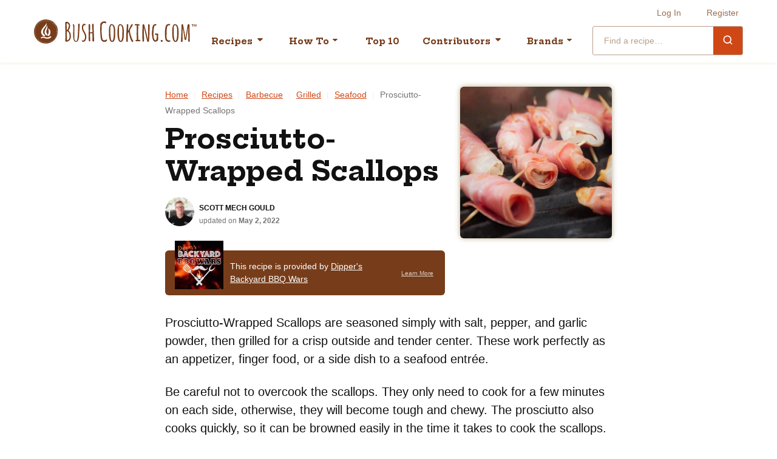

--- FILE ---
content_type: text/html; charset=UTF-8
request_url: https://bushcooking.com/recipes/prosciutto-wrapped-scallops/
body_size: 50718
content:
<!DOCTYPE html><html lang="en-US">
<head><meta charset="UTF-8"><script>if(navigator.userAgent.match(/MSIE|Internet Explorer/i)||navigator.userAgent.match(/Trident\/7\..*?rv:11/i)){var href=document.location.href;if(!href.match(/[?&]nowprocket/)){if(href.indexOf("?")==-1){if(href.indexOf("#")==-1){document.location.href=href+"?nowprocket=1"}else{document.location.href=href.replace("#","?nowprocket=1#")}}else{if(href.indexOf("#")==-1){document.location.href=href+"&nowprocket=1"}else{document.location.href=href.replace("#","&nowprocket=1#")}}}}</script><script>(()=>{class RocketLazyLoadScripts{constructor(){this.v="2.0.4",this.userEvents=["keydown","keyup","mousedown","mouseup","mousemove","mouseover","mouseout","touchmove","touchstart","touchend","touchcancel","wheel","click","dblclick","input"],this.attributeEvents=["onblur","onclick","oncontextmenu","ondblclick","onfocus","onmousedown","onmouseenter","onmouseleave","onmousemove","onmouseout","onmouseover","onmouseup","onmousewheel","onscroll","onsubmit"]}async t(){this.i(),this.o(),/iP(ad|hone)/.test(navigator.userAgent)&&this.h(),this.u(),this.l(this),this.m(),this.k(this),this.p(this),this._(),await Promise.all([this.R(),this.L()]),this.lastBreath=Date.now(),this.S(this),this.P(),this.D(),this.O(),this.M(),await this.C(this.delayedScripts.normal),await this.C(this.delayedScripts.defer),await this.C(this.delayedScripts.async),await this.T(),await this.F(),await this.j(),await this.A(),window.dispatchEvent(new Event("rocket-allScriptsLoaded")),this.everythingLoaded=!0,this.lastTouchEnd&&await new Promise(t=>setTimeout(t,500-Date.now()+this.lastTouchEnd)),this.I(),this.H(),this.U(),this.W()}i(){this.CSPIssue=sessionStorage.getItem("rocketCSPIssue"),document.addEventListener("securitypolicyviolation",t=>{this.CSPIssue||"script-src-elem"!==t.violatedDirective||"data"!==t.blockedURI||(this.CSPIssue=!0,sessionStorage.setItem("rocketCSPIssue",!0))},{isRocket:!0})}o(){window.addEventListener("pageshow",t=>{this.persisted=t.persisted,this.realWindowLoadedFired=!0},{isRocket:!0}),window.addEventListener("pagehide",()=>{this.onFirstUserAction=null},{isRocket:!0})}h(){let t;function e(e){t=e}window.addEventListener("touchstart",e,{isRocket:!0}),window.addEventListener("touchend",function i(o){o.changedTouches[0]&&t.changedTouches[0]&&Math.abs(o.changedTouches[0].pageX-t.changedTouches[0].pageX)<10&&Math.abs(o.changedTouches[0].pageY-t.changedTouches[0].pageY)<10&&o.timeStamp-t.timeStamp<200&&(window.removeEventListener("touchstart",e,{isRocket:!0}),window.removeEventListener("touchend",i,{isRocket:!0}),"INPUT"===o.target.tagName&&"text"===o.target.type||(o.target.dispatchEvent(new TouchEvent("touchend",{target:o.target,bubbles:!0})),o.target.dispatchEvent(new MouseEvent("mouseover",{target:o.target,bubbles:!0})),o.target.dispatchEvent(new PointerEvent("click",{target:o.target,bubbles:!0,cancelable:!0,detail:1,clientX:o.changedTouches[0].clientX,clientY:o.changedTouches[0].clientY})),event.preventDefault()))},{isRocket:!0})}q(t){this.userActionTriggered||("mousemove"!==t.type||this.firstMousemoveIgnored?"keyup"===t.type||"mouseover"===t.type||"mouseout"===t.type||(this.userActionTriggered=!0,this.onFirstUserAction&&this.onFirstUserAction()):this.firstMousemoveIgnored=!0),"click"===t.type&&t.preventDefault(),t.stopPropagation(),t.stopImmediatePropagation(),"touchstart"===this.lastEvent&&"touchend"===t.type&&(this.lastTouchEnd=Date.now()),"click"===t.type&&(this.lastTouchEnd=0),this.lastEvent=t.type,t.composedPath&&t.composedPath()[0].getRootNode()instanceof ShadowRoot&&(t.rocketTarget=t.composedPath()[0]),this.savedUserEvents.push(t)}u(){this.savedUserEvents=[],this.userEventHandler=this.q.bind(this),this.userEvents.forEach(t=>window.addEventListener(t,this.userEventHandler,{passive:!1,isRocket:!0})),document.addEventListener("visibilitychange",this.userEventHandler,{isRocket:!0})}U(){this.userEvents.forEach(t=>window.removeEventListener(t,this.userEventHandler,{passive:!1,isRocket:!0})),document.removeEventListener("visibilitychange",this.userEventHandler,{isRocket:!0}),this.savedUserEvents.forEach(t=>{(t.rocketTarget||t.target).dispatchEvent(new window[t.constructor.name](t.type,t))})}m(){const t="return false",e=Array.from(this.attributeEvents,t=>"data-rocket-"+t),i="["+this.attributeEvents.join("],[")+"]",o="[data-rocket-"+this.attributeEvents.join("],[data-rocket-")+"]",s=(e,i,o)=>{o&&o!==t&&(e.setAttribute("data-rocket-"+i,o),e["rocket"+i]=new Function("event",o),e.setAttribute(i,t))};new MutationObserver(t=>{for(const n of t)"attributes"===n.type&&(n.attributeName.startsWith("data-rocket-")||this.everythingLoaded?n.attributeName.startsWith("data-rocket-")&&this.everythingLoaded&&this.N(n.target,n.attributeName.substring(12)):s(n.target,n.attributeName,n.target.getAttribute(n.attributeName))),"childList"===n.type&&n.addedNodes.forEach(t=>{if(t.nodeType===Node.ELEMENT_NODE)if(this.everythingLoaded)for(const i of[t,...t.querySelectorAll(o)])for(const t of i.getAttributeNames())e.includes(t)&&this.N(i,t.substring(12));else for(const e of[t,...t.querySelectorAll(i)])for(const t of e.getAttributeNames())this.attributeEvents.includes(t)&&s(e,t,e.getAttribute(t))})}).observe(document,{subtree:!0,childList:!0,attributeFilter:[...this.attributeEvents,...e]})}I(){this.attributeEvents.forEach(t=>{document.querySelectorAll("[data-rocket-"+t+"]").forEach(e=>{this.N(e,t)})})}N(t,e){const i=t.getAttribute("data-rocket-"+e);i&&(t.setAttribute(e,i),t.removeAttribute("data-rocket-"+e))}k(t){Object.defineProperty(HTMLElement.prototype,"onclick",{get(){return this.rocketonclick||null},set(e){this.rocketonclick=e,this.setAttribute(t.everythingLoaded?"onclick":"data-rocket-onclick","this.rocketonclick(event)")}})}S(t){function e(e,i){let o=e[i];e[i]=null,Object.defineProperty(e,i,{get:()=>o,set(s){t.everythingLoaded?o=s:e["rocket"+i]=o=s}})}e(document,"onreadystatechange"),e(window,"onload"),e(window,"onpageshow");try{Object.defineProperty(document,"readyState",{get:()=>t.rocketReadyState,set(e){t.rocketReadyState=e},configurable:!0}),document.readyState="loading"}catch(t){console.log("WPRocket DJE readyState conflict, bypassing")}}l(t){this.originalAddEventListener=EventTarget.prototype.addEventListener,this.originalRemoveEventListener=EventTarget.prototype.removeEventListener,this.savedEventListeners=[],EventTarget.prototype.addEventListener=function(e,i,o){o&&o.isRocket||!t.B(e,this)&&!t.userEvents.includes(e)||t.B(e,this)&&!t.userActionTriggered||e.startsWith("rocket-")||t.everythingLoaded?t.originalAddEventListener.call(this,e,i,o):(t.savedEventListeners.push({target:this,remove:!1,type:e,func:i,options:o}),"mouseenter"!==e&&"mouseleave"!==e||t.originalAddEventListener.call(this,e,t.savedUserEvents.push,o))},EventTarget.prototype.removeEventListener=function(e,i,o){o&&o.isRocket||!t.B(e,this)&&!t.userEvents.includes(e)||t.B(e,this)&&!t.userActionTriggered||e.startsWith("rocket-")||t.everythingLoaded?t.originalRemoveEventListener.call(this,e,i,o):t.savedEventListeners.push({target:this,remove:!0,type:e,func:i,options:o})}}J(t,e){this.savedEventListeners=this.savedEventListeners.filter(i=>{let o=i.type,s=i.target||window;return e!==o||t!==s||(this.B(o,s)&&(i.type="rocket-"+o),this.$(i),!1)})}H(){EventTarget.prototype.addEventListener=this.originalAddEventListener,EventTarget.prototype.removeEventListener=this.originalRemoveEventListener,this.savedEventListeners.forEach(t=>this.$(t))}$(t){t.remove?this.originalRemoveEventListener.call(t.target,t.type,t.func,t.options):this.originalAddEventListener.call(t.target,t.type,t.func,t.options)}p(t){let e;function i(e){return t.everythingLoaded?e:e.split(" ").map(t=>"load"===t||t.startsWith("load.")?"rocket-jquery-load":t).join(" ")}function o(o){function s(e){const s=o.fn[e];o.fn[e]=o.fn.init.prototype[e]=function(){return this[0]===window&&t.userActionTriggered&&("string"==typeof arguments[0]||arguments[0]instanceof String?arguments[0]=i(arguments[0]):"object"==typeof arguments[0]&&Object.keys(arguments[0]).forEach(t=>{const e=arguments[0][t];delete arguments[0][t],arguments[0][i(t)]=e})),s.apply(this,arguments),this}}if(o&&o.fn&&!t.allJQueries.includes(o)){const e={DOMContentLoaded:[],"rocket-DOMContentLoaded":[]};for(const t in e)document.addEventListener(t,()=>{e[t].forEach(t=>t())},{isRocket:!0});o.fn.ready=o.fn.init.prototype.ready=function(i){function s(){parseInt(o.fn.jquery)>2?setTimeout(()=>i.bind(document)(o)):i.bind(document)(o)}return"function"==typeof i&&(t.realDomReadyFired?!t.userActionTriggered||t.fauxDomReadyFired?s():e["rocket-DOMContentLoaded"].push(s):e.DOMContentLoaded.push(s)),o([])},s("on"),s("one"),s("off"),t.allJQueries.push(o)}e=o}t.allJQueries=[],o(window.jQuery),Object.defineProperty(window,"jQuery",{get:()=>e,set(t){o(t)}})}P(){const t=new Map;document.write=document.writeln=function(e){const i=document.currentScript,o=document.createRange(),s=i.parentElement;let n=t.get(i);void 0===n&&(n=i.nextSibling,t.set(i,n));const c=document.createDocumentFragment();o.setStart(c,0),c.appendChild(o.createContextualFragment(e)),s.insertBefore(c,n)}}async R(){return new Promise(t=>{this.userActionTriggered?t():this.onFirstUserAction=t})}async L(){return new Promise(t=>{document.addEventListener("DOMContentLoaded",()=>{this.realDomReadyFired=!0,t()},{isRocket:!0})})}async j(){return this.realWindowLoadedFired?Promise.resolve():new Promise(t=>{window.addEventListener("load",t,{isRocket:!0})})}M(){this.pendingScripts=[];this.scriptsMutationObserver=new MutationObserver(t=>{for(const e of t)e.addedNodes.forEach(t=>{"SCRIPT"!==t.tagName||t.noModule||t.isWPRocket||this.pendingScripts.push({script:t,promise:new Promise(e=>{const i=()=>{const i=this.pendingScripts.findIndex(e=>e.script===t);i>=0&&this.pendingScripts.splice(i,1),e()};t.addEventListener("load",i,{isRocket:!0}),t.addEventListener("error",i,{isRocket:!0}),setTimeout(i,1e3)})})})}),this.scriptsMutationObserver.observe(document,{childList:!0,subtree:!0})}async F(){await this.X(),this.pendingScripts.length?(await this.pendingScripts[0].promise,await this.F()):this.scriptsMutationObserver.disconnect()}D(){this.delayedScripts={normal:[],async:[],defer:[]},document.querySelectorAll("script[type$=rocketlazyloadscript]").forEach(t=>{t.hasAttribute("data-rocket-src")?t.hasAttribute("async")&&!1!==t.async?this.delayedScripts.async.push(t):t.hasAttribute("defer")&&!1!==t.defer||"module"===t.getAttribute("data-rocket-type")?this.delayedScripts.defer.push(t):this.delayedScripts.normal.push(t):this.delayedScripts.normal.push(t)})}async _(){await this.L();let t=[];document.querySelectorAll("script[type$=rocketlazyloadscript][data-rocket-src]").forEach(e=>{let i=e.getAttribute("data-rocket-src");if(i&&!i.startsWith("data:")){i.startsWith("//")&&(i=location.protocol+i);try{const o=new URL(i).origin;o!==location.origin&&t.push({src:o,crossOrigin:e.crossOrigin||"module"===e.getAttribute("data-rocket-type")})}catch(t){}}}),t=[...new Map(t.map(t=>[JSON.stringify(t),t])).values()],this.Y(t,"preconnect")}async G(t){if(await this.K(),!0!==t.noModule||!("noModule"in HTMLScriptElement.prototype))return new Promise(e=>{let i;function o(){(i||t).setAttribute("data-rocket-status","executed"),e()}try{if(navigator.userAgent.includes("Firefox/")||""===navigator.vendor||this.CSPIssue)i=document.createElement("script"),[...t.attributes].forEach(t=>{let e=t.nodeName;"type"!==e&&("data-rocket-type"===e&&(e="type"),"data-rocket-src"===e&&(e="src"),i.setAttribute(e,t.nodeValue))}),t.text&&(i.text=t.text),t.nonce&&(i.nonce=t.nonce),i.hasAttribute("src")?(i.addEventListener("load",o,{isRocket:!0}),i.addEventListener("error",()=>{i.setAttribute("data-rocket-status","failed-network"),e()},{isRocket:!0}),setTimeout(()=>{i.isConnected||e()},1)):(i.text=t.text,o()),i.isWPRocket=!0,t.parentNode.replaceChild(i,t);else{const i=t.getAttribute("data-rocket-type"),s=t.getAttribute("data-rocket-src");i?(t.type=i,t.removeAttribute("data-rocket-type")):t.removeAttribute("type"),t.addEventListener("load",o,{isRocket:!0}),t.addEventListener("error",i=>{this.CSPIssue&&i.target.src.startsWith("data:")?(console.log("WPRocket: CSP fallback activated"),t.removeAttribute("src"),this.G(t).then(e)):(t.setAttribute("data-rocket-status","failed-network"),e())},{isRocket:!0}),s?(t.fetchPriority="high",t.removeAttribute("data-rocket-src"),t.src=s):t.src="data:text/javascript;base64,"+window.btoa(unescape(encodeURIComponent(t.text)))}}catch(i){t.setAttribute("data-rocket-status","failed-transform"),e()}});t.setAttribute("data-rocket-status","skipped")}async C(t){const e=t.shift();return e?(e.isConnected&&await this.G(e),this.C(t)):Promise.resolve()}O(){this.Y([...this.delayedScripts.normal,...this.delayedScripts.defer,...this.delayedScripts.async],"preload")}Y(t,e){this.trash=this.trash||[];let i=!0;var o=document.createDocumentFragment();t.forEach(t=>{const s=t.getAttribute&&t.getAttribute("data-rocket-src")||t.src;if(s&&!s.startsWith("data:")){const n=document.createElement("link");n.href=s,n.rel=e,"preconnect"!==e&&(n.as="script",n.fetchPriority=i?"high":"low"),t.getAttribute&&"module"===t.getAttribute("data-rocket-type")&&(n.crossOrigin=!0),t.crossOrigin&&(n.crossOrigin=t.crossOrigin),t.integrity&&(n.integrity=t.integrity),t.nonce&&(n.nonce=t.nonce),o.appendChild(n),this.trash.push(n),i=!1}}),document.head.appendChild(o)}W(){this.trash.forEach(t=>t.remove())}async T(){try{document.readyState="interactive"}catch(t){}this.fauxDomReadyFired=!0;try{await this.K(),this.J(document,"readystatechange"),document.dispatchEvent(new Event("rocket-readystatechange")),await this.K(),document.rocketonreadystatechange&&document.rocketonreadystatechange(),await this.K(),this.J(document,"DOMContentLoaded"),document.dispatchEvent(new Event("rocket-DOMContentLoaded")),await this.K(),this.J(window,"DOMContentLoaded"),window.dispatchEvent(new Event("rocket-DOMContentLoaded"))}catch(t){console.error(t)}}async A(){try{document.readyState="complete"}catch(t){}try{await this.K(),this.J(document,"readystatechange"),document.dispatchEvent(new Event("rocket-readystatechange")),await this.K(),document.rocketonreadystatechange&&document.rocketonreadystatechange(),await this.K(),this.J(window,"load"),window.dispatchEvent(new Event("rocket-load")),await this.K(),window.rocketonload&&window.rocketonload(),await this.K(),this.allJQueries.forEach(t=>t(window).trigger("rocket-jquery-load")),await this.K(),this.J(window,"pageshow");const t=new Event("rocket-pageshow");t.persisted=this.persisted,window.dispatchEvent(t),await this.K(),window.rocketonpageshow&&window.rocketonpageshow({persisted:this.persisted})}catch(t){console.error(t)}}async K(){Date.now()-this.lastBreath>45&&(await this.X(),this.lastBreath=Date.now())}async X(){return document.hidden?new Promise(t=>setTimeout(t)):new Promise(t=>requestAnimationFrame(t))}B(t,e){return e===document&&"readystatechange"===t||(e===document&&"DOMContentLoaded"===t||(e===window&&"DOMContentLoaded"===t||(e===window&&"load"===t||e===window&&"pageshow"===t)))}static run(){(new RocketLazyLoadScripts).t()}}RocketLazyLoadScripts.run()})();</script><meta name='robots' content='index, follow, max-image-preview:large, max-snippet:-1, max-video-preview:-1' />
	<style>img:is([sizes="auto" i], [sizes^="auto," i]) { contain-intrinsic-size: 3000px 1500px }</style>
	
<!-- Google Tag Manager for WordPress by gtm4wp.com -->
<script data-cfasync="false" data-pagespeed-no-defer>
	var gtm4wp_datalayer_name = "dataLayer";
	var dataLayer = dataLayer || [];
</script>
<!-- End Google Tag Manager for WordPress by gtm4wp.com -->
	<!-- This site is optimized with the Yoast SEO Premium plugin v26.7 (Yoast SEO v26.7) - https://yoast.com/wordpress/plugins/seo/ -->
	<title>Prosciutto-Wrapped Scallops | Bush Cooking</title>
<style id="rocket-critical-css">.wp-block-group{box-sizing:border-box}ul{box-sizing:border-box}.entry-content{counter-reset:footnotes}:root{--wp--preset--font-size--normal:16px;--wp--preset--font-size--huge:42px}.screen-reader-text{border:0;clip-path:inset(50%);height:1px;margin:-1px;overflow:hidden;padding:0;position:absolute;width:1px;word-wrap:normal!important}:root{--comment-rating-star-color:#343434}fieldset.wprm-comment-ratings-container br{display:none}:root{--wprm-popup-font-size:16px;--wprm-popup-background:#fff;--wprm-popup-title:#000;--wprm-popup-content:#444;--wprm-popup-button-background:#5a822b;--wprm-popup-button-text:#fff}.wprm-recipe *{box-sizing:border-box}.wprm-recipe-image img{display:block;margin:0 auto}.wprm-toggle-switch-inside .wprm-toggle-switch-text .wprm-toggle-switch-off,.wprm-toggle-switch-inside .wprm-toggle-switch-text .wprm-toggle-switch-on{align-items:center;color:#fff;display:flex;font-size:calc(var(--switch-height)*.5);gap:5px;grid-area:1/1;opacity:0;white-space:nowrap}:root{--wprm-list-checkbox-size:18px;--wprm-list-checkbox-left-position:0px;--wprm-list-checkbox-top-position:0px;--wprm-list-checkbox-background:#fff;--wprm-list-checkbox-borderwidth:1px;--wprm-list-checkbox-border-style:solid;--wprm-list-checkbox-border-color:inherit;--wprm-list-checkbox-border-radius:0px;--wprm-list-checkbox-check-width:2px;--wprm-list-checkbox-check-color:inherit}html{line-height:1.15;-webkit-text-size-adjust:100%}body{margin:0}h1{font-size:2em;margin:0.67em 0}a{background-color:transparent}strong{font-weight:bolder}img{border-style:none}button,input,textarea{font-family:inherit;font-size:100%;line-height:1.15;margin:0}button,input{overflow:visible}button{text-transform:none}button,[type="submit"]{-webkit-appearance:button}button::-moz-focus-inner,[type="submit"]::-moz-focus-inner{border-style:none;padding:0}button:-moz-focusring,[type="submit"]:-moz-focusring{outline:1px dotted ButtonText}textarea{overflow:auto}[type="checkbox"]{box-sizing:border-box;padding:0}[type="search"]{-webkit-appearance:textfield;outline-offset:-2px}[type="search"]::-webkit-search-decoration{-webkit-appearance:none}::-webkit-file-upload-button{-webkit-appearance:button;font:inherit}html,input[type="search"]{box-sizing:border-box}*,*:before,*:after{box-sizing:inherit}.wrap{max-width:1200px;margin:0 auto;padding-left:16px;padding-right:16px}.wrap:after{content:"";display:table;clear:both}@media (max-width:359px){.wrap{padding-left:10px;padding-right:10px}}.content .site-inner>.wrap{max-width:768px}@media (max-width:767px){.site-inner{padding:20px 0 40px}}@media (min-width:768px){.site-inner{padding:40px 0 60px}}.screen-reader-text{position:absolute!important;clip:rect(0,0,0,0);height:1px;width:1px;border:0;overflow:hidden}body{color:#111;font-family:-apple-system,BlinkMacSystemFont,"Segoe UI",Roboto,Oxygen-Sans,Ubuntu,Cantarell,"Helvetica Neue",sans-serif;font-weight:400;line-height:1.5;font-size:18px}@media (min-width:768px){body{font-size:20px}}a{color:#D04716;text-decoration:underline}strong{font-weight:700}ul{margin:0;padding:0}p{margin:0 0 16px;padding:0}h1{color:#111;font-family:"Hepta Slab",Constantia,"Lucida Bright",Lucidabright,"Lucida Serif",Lucida,"DejaVu Serif","Bitstream Vera Serif","Liberation Serif",Georgia,serif;font-weight:700;line-height:1.2173913043;margin:0 0 16px}h3 a{color:#111}h1{color:#111;font-family:"Hepta Slab",Constantia,"Lucida Bright",Lucidabright,"Lucida Serif",Lucida,"DejaVu Serif","Bitstream Vera Serif","Liberation Serif",Georgia,serif;font-weight:700;line-height:1.2173913043;font-size:34px}@media (min-width:768px){h1{font-size:42px}}@media (min-width:992px){h1{font-size:46px}}img{display:block;max-width:100%;height:auto}.wp-block-group.alignwide{padding-left:16px;padding-right:16px}.wp-block-group .wp-block-group__inner-container{max-width:736px;margin:0 auto}.wp-block-group .wp-block-group__inner-container:after{content:"";display:table;clear:both}.wp-block-group .wp-block-group__inner-container>*:last-child{margin-bottom:0}.wp-block-group.alignwide .wp-block-group__inner-container{max-width:1168px}.breadcrumb{font-size:14px;line-height:1.8571428571}.breadcrumb .breadcrumb_last{color:#737373;text-transform:capitalize}.breadcrumb a{color:#D04716;text-transform:capitalize}.breadcrumb .sep{padding-left:5px;padding-right:5px;color:#FDEEE9}@media (max-width:767px){.breadcrumb{margin-bottom:6px}}@media (min-width:768px){.breadcrumb{margin-bottom:8px}}.shared-counts-wrap.style-icon .shared-counts-button:not(.included_total) .shared-counts-label{display:none}.search-form{border:1px solid #eee;max-width:400px;position:relative;overflow:hidden}.search-form .search-field{border:none;padding-right:44px;width:100%;outline:none}.search-form .search-submit{background:transparent;border:none;padding:0;margin:0;min-width:0;width:44px;height:44px;line-height:0;text-align:center;position:absolute;top:50%;margin-top:-22px;right:0}.search-form .search-submit svg{fill:#757575;width:20px;height:20px}.block-photo-scroll.wp-block-group{background-color:#F8F3E7;border-radius:9px;position:relative}.block-photo-scroll.wp-block-group .wp-block-group__inner-container{display:grid;grid-auto-flow:column;overflow-x:auto;max-width:none!important}.block-photo-scroll.wp-block-group .wp-block-group__inner-container:after{display:none}.block-photo-scroll.wp-block-group .block-photo-scroll__image-container{padding:7px}.block-photo-scroll.wp-block-group img{box-shadow:0 0 8px 0 #B8AA88;border-radius:6px}.block-photo-scroll.wp-block-group .block-photo-scroll__swipe-icon-container{display:block;background:url(https://bushcooking.com/wp-content/themes/bush-cooking-2022/assets/icons/accents/swipe-to-see-all-photos.svg) no-repeat center;background-size:contain;text-indent:-9999em;position:absolute}@media (max-width:767px){.block-photo-scroll.wp-block-group{padding:20px 0 20px 20px}.block-photo-scroll.wp-block-group .wp-block-group__inner-container{grid-auto-columns:240px;grid-column-gap:6px}.block-photo-scroll.wp-block-group .block-photo-scroll__swipe-icon-container{width:124px;height:124px;top:-30px;right:6px}}@media (min-width:768px){.block-photo-scroll.wp-block-group{padding:30px 0 30px 30px}.block-photo-scroll.wp-block-group .wp-block-group__inner-container{grid-auto-columns:400px;grid-column-gap:16px}.block-photo-scroll.wp-block-group .block-photo-scroll__swipe-icon-container{display:none;width:155px;height:155px;bottom:0;right:25px;bottom:-10px}}.site-header{background:#fff;position:relative;box-shadow:0 2px 6px 0 #F8F3E7}@media (max-width:1090px){.site-header{border-bottom:1px solid #E0E0E0;max-height:100vh;overflow-y:scroll;-webkit-overflow-scrolling:touch}}.title-area{width:100%;text-align:left}.title-area p.site-title{margin:0;font-size:24px;line-height:30px}.title-area p.site-title a{color:#737373;text-decoration:none}.title-area .site-title a{background:url(https://bushcooking.com/wp-content/themes/bush-cooking-2022/assets/icons/logo/logo.svg) no-repeat center;background-size:contain;display:block;text-indent:-9999em;width:100%;height:0;padding-bottom:14.9253731343%}@media (max-width:1090px){.title-area{margin:14px auto 14px;max-width:268px}}@media (max-width:767px){.title-area{max-width:200px}}@media (min-width:1091px){.title-area{float:left;margin:32px auto 8px;max-width:268px}}@supports ((position:-webkit-sticky) or (position:sticky)){body .site-header{position:-webkit-sticky;position:sticky;top:0;z-index:10}}.nav-menu>*{line-height:0}.nav-menu ul{clear:both;line-height:1;margin:0;width:100%}.nav-menu .menu-item{list-style:none;position:relative}.nav-menu .menu-item a{border:none;display:block;position:relative;text-decoration:none;font-family:"Hepta Slab",Constantia,"Lucida Bright",Lucidabright,"Lucida Serif",Lucida,"DejaVu Serif","Bitstream Vera Serif","Liberation Serif",Georgia,serif}.nav-menu .submenu-expand{background:transparent;border:none;border-radius:0;box-shadow:none;padding:0;outline:none;position:absolute;line-height:0;top:50%;-webkit-transform:translateY(-50%);transform:translateY(-50%);right:0px}@media (min-width:1091px){.nav-menu{display:flex;flex-flow:column-reverse nowrap}.nav-menu .nav-primary,.nav-menu .nav-secondary{display:flex;justify-content:flex-end}.nav-menu .nav-primary+.nav-secondary{margin-bottom:15px}.nav-menu .menu{display:inline-block;width:auto}.nav-menu .menu-item{float:left}.nav-menu .sub-menu{left:-9999px;opacity:0;position:absolute;width:240px;z-index:99}.nav-menu .sub-menu .menu-item{float:none}.nav-menu .sub-menu .sub-menu{margin:-48px 0 0 215px}.nav-menu .nav-primary .menu>.menu-item.menu-item-has-children>a{padding-right:32px}.nav-menu .nav-primary .menu>.menu-item{margin-right:8px}.nav-menu .nav-primary .menu>.menu-item:last-of-type{margin-right:0}.nav-menu .nav-primary .menu>.menu-item:nth-last-child(2){margin-right:16px}.nav-menu .nav-primary .menu>.menu-item>a{font-size:14px;font-weight:700;color:#773D1A;border-bottom:5px solid transparent;padding-bottom:23px;padding-left:20px;padding-right:10px;padding-top:18px}.nav-menu .nav-primary .menu>.menu-item.menu-item-has-children .submenu-expand{top:23px;right:10px}.nav-menu .nav-primary .menu>.menu-item.menu-item-has-children .submenu-expand svg{fill:#773D1A}.nav-menu .nav-primary .menu>.menu-item.search .search-form{border:1px solid rgba(119,61,26,0.5);border-radius:3px}.nav-menu .nav-primary .menu>.menu-item.search .search-form ::-moz-placeholder{color:rgba(119,61,26,0.5);opacity:1}.nav-menu .nav-primary .menu>.menu-item.search .search-form ::-ms-input-placeholder{color:rgba(119,61,26,0.5)}.nav-menu .nav-primary .menu>.menu-item.search .search-form ::-webkit-input-placeholder{color:rgba(119,61,26,0.5)}.nav-menu .nav-primary .menu>.menu-item.search .search-form .search-submit{width:48px;height:48px;background-color:#D04716;margin-top:-25px}.nav-menu .nav-primary .menu>.menu-item.search .search-form .search-submit svg{fill:#fff}.nav-menu .nav-primary .menu>.menu-item.search input[type="search"]{color:#773D1A;padding:11px 58px 11px 18px;font-size:14px}.nav-menu .nav-primary .menu-item.mega{position:static}.nav-menu .nav-primary .menu-item.mega>a{background-color:white;background-image:url(https://bushcooking.com/wp-content/themes/bush-cooking-2022/assets/icons/color/carat-down-large-secondary.svg);background-repeat:no-repeat;background-position:right 12px top 15px;background-size:15px}.nav-menu .nav-primary .menu-item.mega>.submenu-expand{display:none}.nav-menu .nav-primary .menu-item.mega .sub-menu{padding-top:32px}}@media (min-width:1091px){.nav-menu .nav-primary .sub-menu{background:#773D1A;padding:6px 0 8px}.nav-menu .nav-primary .sub-menu .menu-item{line-height:26px}.nav-menu .nav-primary .sub-menu .menu-item a{padding:6px 18px;color:white;font-size:14px}.nav-menu .nav-primary .mega>.sub-menu{width:100vw;max-width:1168px;display:flex;flex-wrap:nowrap;padding:16px}.nav-menu .nav-primary .mega>.sub-menu>li{flex-basis:0;flex-grow:1}.nav-menu .nav-primary .mega>.sub-menu>li>a{font-size:14px;font-weight:700;text-transform:uppercase}.nav-menu .nav-primary .mega>.sub-menu>li .submenu-expand{display:none}.nav-menu .nav-primary .mega>.sub-menu>li>.sub-menu{padding:0;box-shadow:none;display:block;position:relative;opacity:1;margin:0;left:auto;width:100%}.nav-menu .nav-primary .mega>.sub-menu>li>.sub-menu::before{display:none}.nav-menu .nav-secondary .menu>.menu-item{margin-right:28px}.nav-menu .nav-secondary .menu>.menu-item:last-of-type{margin-right:0}.nav-menu .nav-secondary .menu>.menu-item>a{font-family:-apple-system,BlinkMacSystemFont,"Segoe UI",Roboto,Oxygen-Sans,Ubuntu,Cantarell,"Helvetica Neue",sans-serif;font-size:14px;font-weight:400;color:rgba(119,61,26,0.75);padding-bottom:0px;padding-left:7px;padding-right:7px;padding-top:14px}}@media (max-width:1090px){.nav-menu{display:none;position:relative;box-shadow:0 5px 5px 0 rgba(0,0,0,0.25)}.nav-menu .nav-primary{padding-top:4px}.nav-menu .nav-primary,.nav-menu .nav-secondary{background:#773D1A}.nav-menu .nav-primary .menu>.menu-item,.nav-menu .nav-secondary .menu>.menu-item{border-bottom:1px solid #56290E}.nav-menu .nav-primary .menu>.menu-item.search{display:none}.nav-menu .nav-primary .menu>.menu-item>.sub-menu{padding-bottom:10px}.nav-menu .nav-primary .menu>.menu-item>a,.nav-menu .nav-secondary .menu>.menu-item>a{padding:18px 26px 18px!important;color:#fff;font-weight:700;font-size:16px}.nav-menu .nav-primary .sub-menu .menu-item{padding-left:12px}.nav-menu .nav-primary .sub-menu .menu-item a{padding:9px 26px 16px;font-size:14px;color:#fff}.nav-menu .nav-primary .submenu-expand{top:0;right:14px;-webkit-transform:none;transform:none;width:44px;height:44px}.nav-menu .nav-primary .submenu-expand svg{width:40px;height:40px;fill:#fff}.nav-menu .nav-primary .sub-menu{display:none}.nav-menu .nav-primary .mega>.sub-menu>li>a{font-weight:800}.nav-menu .nav-primary .mega>.sub-menu>li>a::before{background:rgba(119,61,26,0.2);content:'';display:block;width:calc(100% - 32px);height:1px;bottom:0;left:16px;position:absolute}.nav-menu .nav-primary .mega>.sub-menu>li>.sub-menu{display:block;margin-bottom:8px;margin-top:8px}.nav-menu .nav-primary .mega>.sub-menu>li>.submenu-expand{display:none}.nav-menu .nav-secondary{padding-top:10px;padding-bottom:16px}.nav-menu .nav-secondary .menu{display:flex;justify-content:center}.nav-menu .nav-secondary .menu .menu-item{border-bottom:none}.nav-menu .nav-secondary .menu .menu-item a{font-weight:400;font-family:-apple-system,BlinkMacSystemFont,"Segoe UI",Roboto,Oxygen-Sans,Ubuntu,Cantarell,"Helvetica Neue",sans-serif;color:rgba(255,255,255,0.7)}}.search-toggle,.menu-toggle{background:transparent;border:none;border-radius:0;box-shadow:none;padding:0;outline:none;line-height:0;text-align:center;background:#F1EBE8;border-radius:2px}.search-toggle svg,.menu-toggle svg{fill:#773D1A}.search-toggle .close,.menu-toggle .close{display:none}@media (max-width:1090px){.site-header .wrap{padding:0 48px}}.site-header .wrap>.menu-toggle,.site-header .wrap>.search-toggle{position:absolute;top:0;width:48px;height:48px}@media (min-width:1091px){.site-header .wrap>.menu-toggle,.site-header .wrap>.search-toggle{display:none}}@media (max-width:1090px){.site-header .wrap>.menu-toggle,.site-header .wrap>.search-toggle{top:11px}}@media (max-width:1090px){.site-header .wrap>.menu-toggle{left:16px}.site-header .wrap>.search-toggle{right:16px}}@media (max-width:767px){.site-header .wrap>.menu-toggle{left:4px;top:6px}.site-header .wrap>.search-toggle{right:4px;top:6px}}.header-search{background:#773D1A;overflow:hidden;padding:17px 16px;width:100%}.header-search .search-form{border:1px solid rgba(119,61,26,0.5);border-radius:3px}.header-search .search-form ::-moz-placeholder{color:rgba(119,61,26,0.5);opacity:1}.header-search .search-form ::-ms-input-placeholder{color:rgba(119,61,26,0.5)}.header-search .search-form ::-webkit-input-placeholder{color:rgba(119,61,26,0.5)}.header-search .search-form input[type="search"]{color:#773D1A;padding:11px 58px 11px 18px;font-size:14px}.header-search .search-form .search-submit{width:48px;height:48px;background-color:#D04716;margin-top:-25px}.header-search .search-form .search-submit svg{fill:#fff}@media (min-width:768px){.header-search{position:absolute;bottom:-82px;right:0}.header-search .search-form{margin:0 auto}}@media (max-width:1090px){.header-search{margin:0 -48px;width:calc(100% + 96px)}}.header-search:not(.active){display:none}input,textarea{background:#fff;border:1px solid #BDBDBD;border-radius:3px;color:#757575;font-size:18px;line-height:24px;padding:12px 16px;width:100%}input[type="checkbox"]{width:auto}textarea{width:100%}::-moz-placeholder{color:#BDBDBD;opacity:1}::-ms-input-placeholder{color:#BDBDBD}::-webkit-input-placeholder{color:#BDBDBD}.entry-header{position:relative;margin-bottom:30px}.entry-header .entry-title{font-size:34px;margin-bottom:0}@media (min-width:768px){.entry-header .entry-title{font-size:40px}}@media (min-width:992px){.entry-header .entry-title{font-size:44px}}.entry-header .entry-author{position:relative;padding-left:56px;margin-top:16px}.entry-header .entry-author__avatar-link{position:absolute;left:0}.entry-header .entry-author__avatar-link img{border-radius:50%;width:48px;height:48px}.entry-header .entry-author__name{font-size:12px;font-weight:800;text-transform:uppercase;color:#111;text-decoration:none}.entry-header .entry-date{font-size:12px;color:#757575}.entry-header .entry-image img{border-radius:6px;box-shadow:0 0 8px 0 #B8AA88}@media (max-width:767px){.entry-header .entry-image img{margin:0 auto}}@media (min-width:768px){body.single-recipes .entry-header{padding-right:275px;min-height:250px}.entry-header .entry-image{position:absolute;right:0;top:0;width:250px;height:250px}}.entry-content>*{margin:24px 0;max-width:100%}.entry-content>*:first-child{margin-top:0}.entry-content>*.alignwide{margin-left:calc(50% - 50vw);margin-right:calc(50% - 50vw);max-width:100vw;width:100vw}@media (min-width:1200px){.entry-content>*.alignwide{max-width:1168px;margin-left:auto;margin-right:auto}.entry-content>*.alignwide.wp-block-group{max-width:1200px;margin-left:-16px;margin-right:-16px}.content .entry-content>*.alignwide{margin-left:-216px;margin-right:-216px}.content .entry-content>*.alignwide.wp-block-group{margin-left:-232px;margin-right:-232px}}@media (max-width:767px){.entry-content>*.block-photo-scroll{margin-top:calc(1.5 * 24px);margin-bottom:calc(1.5 * 24px)}.entry-content>*:first-child{margin-top:0}}@media (min-width:768px){.entry-content>*.block-photo-scroll{margin-top:calc(2 * 24px);margin-bottom:calc(2 * 24px)}.entry-content>*:first-child{margin-top:0}}.entry-comments .akismet_comment_form_privacy_notice{display:none}.comment-respond .comment-reply-title small a{font-size:16px;color:#A23711}.comment-respond label{display:block;margin-right:12px;font-weight:800;line-height:28px;font-size:16px;color:#424242;text-transform:uppercase}@font-face{font-family:Nunito;src:url(https://bushcooking.com/wp-content/plugins/gdpr-cookie-compliance/dist/fonts/nunito-v8-latin-regular.eot);src:url(https://bushcooking.com/wp-content/plugins/gdpr-cookie-compliance/dist/fonts/nunito-v8-latin-regular.eot?#iefix) format("embedded-opentype"),url(https://bushcooking.com/wp-content/plugins/gdpr-cookie-compliance/dist/fonts/nunito-v8-latin-regular.woff2) format("woff2"),url(https://bushcooking.com/wp-content/plugins/gdpr-cookie-compliance/dist/fonts/nunito-v8-latin-regular.woff) format("woff"),url(https://bushcooking.com/wp-content/plugins/gdpr-cookie-compliance/dist/fonts/nunito-v8-latin-regular.ttf) format("truetype"),url(https://bushcooking.com/wp-content/plugins/gdpr-cookie-compliance/dist/fonts/nunito-v8-latin-regular.svg#svgFontName) format("svg");font-style:normal;font-weight:400;font-display:swap}@font-face{font-family:Nunito;src:url(https://bushcooking.com/wp-content/plugins/gdpr-cookie-compliance/dist/fonts/nunito-v8-latin-700.eot);src:url(https://bushcooking.com/wp-content/plugins/gdpr-cookie-compliance/dist/fonts/nunito-v8-latin-700.eot?#iefix) format("embedded-opentype"),url(https://bushcooking.com/wp-content/plugins/gdpr-cookie-compliance/dist/fonts/nunito-v8-latin-700.woff2) format("woff2"),url(https://bushcooking.com/wp-content/plugins/gdpr-cookie-compliance/dist/fonts/nunito-v8-latin-700.woff) format("woff"),url(https://bushcooking.com/wp-content/plugins/gdpr-cookie-compliance/dist/fonts/nunito-v8-latin-700.ttf) format("truetype"),url(https://bushcooking.com/wp-content/plugins/gdpr-cookie-compliance/dist/fonts/nunito-v8-latin-700.svg#svgFontName) format("svg");font-style:normal;font-weight:700;font-display:swap}.gdpr_lightbox-hide{display:none}#moove_gdpr_cookie_info_bar .moove-gdpr-cookie-notice button.change-settings-button{padding:0;display:inline-block;border:none;box-shadow:none;background-color:transparent;color:inherit;text-decoration:underline;font-size:inherit;text-transform:inherit;font-weight:inherit;letter-spacing:inherit;line-height:inherit}#moove_gdpr_cookie_info_bar .gdpr-fbo-0{-ms-flex-order:1;order:1}.gdpr-sr-only{position:absolute;width:1px;height:1px;padding:0;margin:-1px;overflow:hidden;clip:rect(0,0,0,0);white-space:nowrap;border:0}#moove_gdpr_cookie_info_bar{content-visibility:auto}#moove_gdpr_cookie_info_bar .moove-gdpr-button-holder{display:-ms-flexbox;display:flex;-ms-flex-align:center;align-items:center}#moove_gdpr_cookie_modal .cookie-switch .cookie-slider{overflow:visible;box-shadow:1px 1px transparent}#moove_gdpr_cookie_modal{margin:0 auto;margin-top:0;min-height:60vh;font-family:Nunito,sans-serif;content-visibility:hidden}#moove_gdpr_cookie_modal span.tab-title{display:block}#moove_gdpr_cookie_modal button{letter-spacing:0;outline:none}#moove_gdpr_cookie_modal *{-webkit-font-smoothing:antialiased;-moz-osx-font-smoothing:grayscale;font-family:inherit}#moove_gdpr_cookie_modal .cookie-switch{position:relative;display:inline-block;width:50px;height:30px;padding:0}#moove_gdpr_cookie_modal .cookie-switch input{display:none}#moove_gdpr_cookie_modal .cookie-switch .cookie-slider{position:absolute;top:0;left:0;right:0;bottom:0;background-color:red;margin:0;padding:0}#moove_gdpr_cookie_modal .cookie-switch .cookie-slider:before{position:absolute;content:"";height:26px;width:26px;left:1px;bottom:1px;border:1px solid #f2f2f2;border-radius:50%;background-color:#fff;box-shadow:0 5px 15px 0 rgba(0,0,0,.25);display:block;box-sizing:content-box}#moove_gdpr_cookie_modal .cookie-switch .cookie-slider:after{content:attr(data-text-disabled);position:absolute;top:0;left:60px;font-weight:700;font-size:16px;line-height:30px;color:red;display:block;white-space:nowrap}#moove_gdpr_cookie_modal .cookie-switch .cookie-slider.cookie-round{border-radius:34px}#moove_gdpr_cookie_modal .cookie-switch .cookie-slider.cookie-round:before{border-radius:50%}#moove_gdpr_cookie_modal .cookie-switch .cookie-slider.gdpr-sr:after{display:none}#moove_gdpr_cookie_modal .cookie-switch .gdpr-sr-enable{display:none;color:#2e9935}#moove_gdpr_cookie_modal .cookie-switch .gdpr-sr-disable{display:block;color:red}#moove_gdpr_cookie_modal .cookie-switch .gdpr-sr-label{position:absolute;top:0;left:60px;font-weight:700;font-size:16px;line-height:30px;color:red;display:block;white-space:nowrap}#moove_gdpr_cookie_modal a,#moove_gdpr_cookie_modal button{outline:none;box-shadow:none;text-shadow:none}#moove_gdpr_cookie_modal .moove-gdpr-modal-content{color:#000;background-color:#fff;width:900px;width:80vw;max-width:1170px;min-height:600px;border-radius:10px;position:relative;margin:0 auto}#moove_gdpr_cookie_modal .moove-gdpr-modal-content .gdpr-cc-form-fieldset{background-color:transparent}#moove_gdpr_cookie_modal .moove-gdpr-modal-content.logo-position-left .moove-gdpr-company-logo-holder{text-align:left}#moove_gdpr_cookie_modal .moove-gdpr-modal-content.moove_gdpr_modal_theme_v1 .main-modal-content{display:-ms-flexbox;display:flex;-ms-flex-flow:column;flex-flow:column;height:100%}#moove_gdpr_cookie_modal .moove-gdpr-modal-content.moove_gdpr_modal_theme_v1 .moove-gdpr-modal-footer-content .moove-gdpr-button-holder button.mgbutton{margin:2px}#moove_gdpr_cookie_modal .moove-gdpr-modal-content .moove-gdpr-modal-close{position:absolute;text-decoration:none;top:-30px;right:-30px;display:block;width:60px;height:60px;line-height:60px;text-align:center;border-radius:50%;background:transparent;padding:0;z-index:99;margin:0;outline:none;box-shadow:none;border:none}#moove_gdpr_cookie_modal .moove-gdpr-modal-content .moove-gdpr-modal-close span.gdpr-icon{display:block;width:60px;height:60px;line-height:60px;font-size:48px;background-color:#0c4da2;border:1px solid #0c4da2;color:#fff;border-radius:50%}#moove_gdpr_cookie_modal .moove-gdpr-modal-content .moove-gdpr-company-logo-holder{padding:0;margin-bottom:25px}#moove_gdpr_cookie_modal .moove-gdpr-modal-content .moove-gdpr-company-logo-holder img{max-height:75px;max-width:70%;width:auto;display:inline-block}#moove_gdpr_cookie_modal .moove-gdpr-modal-content .moove-gdpr-tab-main span.tab-title{font-weight:700;font-size:28px;line-height:1.2;margin:0;padding:0;color:#000;margin-bottom:25px}#moove_gdpr_cookie_modal .moove-gdpr-modal-content .moove-gdpr-tab-main .moove-gdpr-tab-main-content{display:-ms-flexbox;display:flex;-ms-flex-flow:column;flex-flow:column;max-height:calc(100% - 155px);overflow-y:auto;padding-right:20px;padding-bottom:15px}#moove_gdpr_cookie_modal .moove-gdpr-modal-content .moove-gdpr-tab-main .moove-gdpr-tab-main-content a,#moove_gdpr_cookie_modal .moove-gdpr-modal-content .moove-gdpr-tab-main .moove-gdpr-tab-main-content p{font-weight:400;font-size:16px;line-height:1.4;margin-bottom:18px;margin-top:0;padding:0;color:#000}#moove_gdpr_cookie_modal .moove-gdpr-modal-content .moove-gdpr-tab-main .moove-gdpr-tab-main-content a{color:#000;text-decoration:underline}#moove_gdpr_cookie_modal .moove-gdpr-modal-content .moove-gdpr-tab-main .moove-gdpr-status-bar{padding:5px;margin-right:10px;margin-bottom:15px}#moove_gdpr_cookie_modal .moove-gdpr-modal-content .moove-gdpr-tab-main .moove-gdpr-status-bar .gdpr-cc-form-wrap,#moove_gdpr_cookie_modal .moove-gdpr-modal-content .moove-gdpr-tab-main .moove-gdpr-status-bar .gdpr-cc-form-wrap .gdpr-cc-form-fieldset{border:none;padding:0;margin:0;box-shadow:none}#moove_gdpr_cookie_modal .moove-gdpr-modal-content .moove-gdpr-modal-footer-content{display:-ms-flexbox;display:flex;-ms-flex-align:center;align-items:center;height:130px;position:absolute;left:0;bottom:0;width:100%;background-color:#f1f1f1;z-index:15;border-radius:5px}#moove_gdpr_cookie_modal .moove-gdpr-modal-content .moove-gdpr-modal-footer-content:before{content:"";position:absolute;bottom:130px;left:60px;right:60px;height:1px;display:block;background-color:#c9c8c8}#moove_gdpr_cookie_modal .moove-gdpr-modal-content .moove-gdpr-modal-footer-content .moove-gdpr-button-holder{width:calc(100% + 16px);display:-ms-flexbox;display:flex;padding:0 60px;-ms-flex-pack:justify;justify-content:space-between;margin:0 -2px;-ms-flex-wrap:wrap;flex-wrap:wrap}#moove_gdpr_cookie_modal .moove-gdpr-modal-content .moove-gdpr-modal-footer-content .moove-gdpr-button-holder button.mgbutton{margin:8px;text-decoration:none;border-radius:150px;color:#fff;padding:15px 10px;border:1px solid transparent;min-width:160px;text-align:center;text-transform:none;letter-spacing:0;font-weight:700;font-size:14px;line-height:20px}#moove_gdpr_cookie_modal .moove-gdpr-modal-content .moove-gdpr-modal-footer-content .moove-gdpr-button-holder button.mgbutton.moove-gdpr-modal-save-settings{color:#fff;display:none}#moove_gdpr_cookie_modal .moove-gdpr-modal-content .moove-gdpr-modal-left-content{width:40%;display:inline-block;float:left;padding:40px 60px;position:absolute;height:100%;top:0;box-shadow:0 0 30px 0 rgba(35,35,35,.1);background:#fff;z-index:10;left:0;border-top-left-radius:5px;border-bottom-left-radius:5px}#moove_gdpr_cookie_modal .moove-gdpr-modal-content .moove-gdpr-modal-left-content .moove-gdpr-branding-cnt{position:absolute;bottom:0;padding-bottom:30px;left:60px;right:60px}#moove_gdpr_cookie_modal .moove-gdpr-modal-content .moove-gdpr-modal-left-content .moove-gdpr-branding-cnt a{color:#000;font-weight:700;font-size:13px;letter-spacing:-.3px;padding:20px 0;position:relative;top:10px;text-decoration:none;display:block}#moove_gdpr_cookie_modal .moove-gdpr-modal-content .moove-gdpr-modal-left-content .moove-gdpr-branding-cnt a span{display:inline-block;text-decoration:underline}#moove_gdpr_cookie_modal .moove-gdpr-modal-content .moove-gdpr-modal-left-content #moove-gdpr-menu{padding:0;list-style:none;margin:0;z-index:12}#moove_gdpr_cookie_modal .moove-gdpr-modal-content .moove-gdpr-modal-left-content #moove-gdpr-menu li{margin:0;padding:0;list-style:none;margin-bottom:7px}#moove_gdpr_cookie_modal .moove-gdpr-modal-content .moove-gdpr-modal-left-content #moove-gdpr-menu li.menu-item-selected button{background-color:#fff;border-color:#f1f1f1;color:#000}#moove_gdpr_cookie_modal .moove-gdpr-modal-content .moove-gdpr-modal-left-content #moove-gdpr-menu li button{display:-ms-flexbox;display:flex;-ms-flex-align:center;align-items:center;font-weight:800;font-size:14px;text-decoration:none;text-transform:uppercase;background-color:#f1f1f1;border:1px solid #f1f1f1;line-height:1.1;padding:13px 20px;color:#0c4da2;width:100%;border-radius:5px;text-align:left;white-space:normal}#moove_gdpr_cookie_modal .moove-gdpr-modal-content .moove-gdpr-modal-left-content #moove-gdpr-menu li button span.gdpr-nav-tab-title{display:-ms-inline-flexbox;display:inline-flex;-ms-flex-align:center;align-items:center;width:calc(100% - 40px)}#moove_gdpr_cookie_modal .moove-gdpr-modal-content .moove-gdpr-modal-right-content{width:60%;display:inline-block;float:right;padding:40px 60px;position:absolute;top:0;height:auto;right:0;background-color:#f1f1f1;border-top-right-radius:5px;border-bottom-right-radius:5px}#moove_gdpr_cookie_modal .moove-gdpr-modal-content .moove-gdpr-tab-main .moove-gdpr-status-bar:after,.moove-clearfix:after{content:"";display:table;clear:both}#moove_gdpr_cookie_info_bar{position:fixed;bottom:0;left:0;width:100%;min-height:60px;max-height:400px;color:#fff;z-index:9900;background-color:#202020;border-top:1px solid #fff;font-family:Nunito,sans-serif}#moove_gdpr_cookie_info_bar.gdpr_infobar_postion_top{bottom:auto;top:0}#moove_gdpr_cookie_info_bar.gdpr_infobar_postion_top.moove-gdpr-dark-scheme{border-top:0;border-bottom:1px solid #fff}#moove_gdpr_cookie_info_bar.gdpr_infobar_postion_top.moove-gdpr-info-bar-hidden{bottom:auto;top:-400px}#moove_gdpr_cookie_info_bar *{font-family:inherit;-webkit-font-smoothing:antialiased;-moz-osx-font-smoothing:grayscale}#moove_gdpr_cookie_info_bar.moove-gdpr-info-bar-hidden{bottom:-400px}#moove_gdpr_cookie_info_bar.moove-gdpr-align-center{text-align:center}#moove_gdpr_cookie_info_bar.moove-gdpr-dark-scheme{background-color:#202020;border-top:1px solid #fff}#moove_gdpr_cookie_info_bar.moove-gdpr-dark-scheme .moove-gdpr-info-bar-container .moove-gdpr-info-bar-content p,#moove_gdpr_cookie_info_bar.moove-gdpr-dark-scheme p{color:#fff}#moove_gdpr_cookie_info_bar.moove-gdpr-dark-scheme .moove-gdpr-info-bar-container .moove-gdpr-info-bar-content button{text-decoration:underline;outline:none}#moove_gdpr_cookie_info_bar .moove-gdpr-info-bar-container{padding:10px 40px;position:static;display:inline-block}#moove_gdpr_cookie_info_bar .moove-gdpr-info-bar-container .moove-gdpr-info-bar-content{padding-left:30px;padding-right:30px;text-align:left;display:-ms-flexbox;display:flex;-ms-flex-align:center;align-items:center;width:100%}#moove_gdpr_cookie_info_bar .moove-gdpr-info-bar-container .moove-gdpr-info-bar-content p{margin:0;font-size:14px;line-height:18px;font-weight:700;padding-bottom:0;color:#fff}#moove_gdpr_cookie_info_bar .moove-gdpr-info-bar-container .moove-gdpr-info-bar-content button.mgbutton{font-size:14px;line-height:20px;color:#fff;font-weight:700;text-decoration:none;border-radius:150px;padding:8px 30px;border:none;display:inline-block;margin:3px 4px;white-space:nowrap;text-transform:none;letter-spacing:0}#moove_gdpr_cookie_info_bar .moove-gdpr-info-bar-container .moove-gdpr-info-bar-content .moove-gdpr-button-holder{padding-left:15px;padding-left:3vw}#moove_gdpr_cookie_info_bar *{box-sizing:border-box}@media (max-width:767px){#moove_gdpr_cookie_modal .moove-gdpr-modal-content .moove-gdpr-modal-left-content .moove-gdpr-branding-cnt a{font-size:10px;line-height:1.2}.gdpr-icon.moovegdpr-arrow-close:after,.gdpr-icon.moovegdpr-arrow-close:before{height:14px;top:calc(50% - 7px)}#moove_gdpr_cookie_info_bar .moove-gdpr-button-holder{-ms-flex-wrap:wrap;flex-wrap:wrap}#moove_gdpr_cookie_modal .moove-gdpr-modal-content{width:calc(100vw - 50px)}#moove_gdpr_cookie_modal .cookie-switch{width:40px;height:24px}#moove_gdpr_cookie_modal .cookie-switch .cookie-slider:before{height:20px;width:20px}#moove_gdpr_cookie_modal .moove-gdpr-modal-content.moove_gdpr_modal_theme_v1 .moove-gdpr-tab-main .moove-gdpr-tab-main-content{max-height:auto}#moove_gdpr_cookie_modal .moove-gdpr-modal-content{max-height:500px;max-height:90vh;min-height:auto}#moove_gdpr_cookie_modal .moove-gdpr-modal-content .cookie-switch .cookie-slider:after,#moove_gdpr_cookie_modal .moove-gdpr-modal-content .cookie-switch .gdpr-sr-label{font-weight:800;font-size:12px;line-height:30px;min-width:130px}#moove_gdpr_cookie_modal .moove-gdpr-modal-content .cookie-switch .gdpr-sr-label{line-height:1.8}#moove_gdpr_cookie_modal .moove-gdpr-modal-content .moove-gdpr-modal-close{position:absolute;top:-15px;right:-15px;display:block;width:30px;height:30px;line-height:30px;text-decoration:none}#moove_gdpr_cookie_modal .moove-gdpr-modal-content .moove-gdpr-modal-close span.gdpr-icon{width:30px;height:30px;line-height:30px;font-size:30px}#moove_gdpr_cookie_modal .moove-gdpr-modal-content .moove-gdpr-company-logo-holder{margin-bottom:15px}#moove_gdpr_cookie_modal .moove-gdpr-modal-content .moove-gdpr-modal-left-content{padding:10px;padding-top:30px;position:relative;top:0;left:0;text-align:center;min-height:140px;border-radius:0;border-top-left-radius:5px;border-top-right-radius:5px}#moove_gdpr_cookie_modal .moove-gdpr-modal-content .moove-gdpr-modal-left-content #moove-gdpr-menu{display:-ms-flexbox;display:flex;margin:0 -3px;-ms-flex-wrap:wrap;flex-wrap:wrap}#moove_gdpr_cookie_modal .moove-gdpr-modal-content .moove-gdpr-modal-left-content #moove-gdpr-menu li{list-style:none;margin-bottom:20px;display:-ms-inline-flexbox;display:inline-flex;margin:3px;-ms-flex:1;flex:1}#moove_gdpr_cookie_modal .moove-gdpr-modal-content .moove-gdpr-modal-left-content #moove-gdpr-menu li button{padding:5px}#moove_gdpr_cookie_modal .moove-gdpr-modal-content .moove-gdpr-modal-left-content #moove-gdpr-menu li button span.gdpr-nav-tab-title{font-size:8px;line-height:1.2}#moove_gdpr_cookie_modal .moove-gdpr-modal-content .moove-gdpr-modal-left-content .moove-gdpr-branding-cnt{top:3px;right:3px;left:auto;padding:0;bottom:auto;transform:scale(.8)}#moove_gdpr_cookie_modal .moove-gdpr-modal-content .moove-gdpr-modal-left-content .moove-gdpr-branding-cnt a{text-align:right}#moove_gdpr_cookie_modal .moove-gdpr-modal-content .moove-gdpr-modal-left-content .moove-gdpr-branding-cnt a span{display:block}#moove_gdpr_cookie_modal .moove-gdpr-modal-content .moove-gdpr-modal-right-content{width:100%;position:relative;padding:15px 10px;border-radius:0;border-bottom-left-radius:5px;border-bottom-right-radius:5px}#moove_gdpr_cookie_modal .moove-gdpr-modal-content .moove-gdpr-tab-main span.tab-title{font-weight:700;font-size:16px}#moove_gdpr_cookie_modal .moove-gdpr-modal-content .moove-gdpr-tab-main .moove-gdpr-status-bar{padding:0}#moove_gdpr_cookie_modal .moove-gdpr-modal-content .moove-gdpr-tab-main .moove-gdpr-tab-main-content{padding:0;position:relative;overflow:auto;max-height:calc(100% - 110px)}#moove_gdpr_cookie_modal .moove-gdpr-modal-content .moove-gdpr-tab-main .moove-gdpr-tab-main-content a,#moove_gdpr_cookie_modal .moove-gdpr-modal-content .moove-gdpr-tab-main .moove-gdpr-tab-main-content p{font-weight:400;font-size:14px;line-height:1.3}#moove_gdpr_cookie_modal .moove-gdpr-modal-content.moove_gdpr_modal_theme_v1 .moove-gdpr-tab-main{margin-bottom:55px}#moove_gdpr_cookie_modal .moove-gdpr-modal-content.moove_gdpr_modal_theme_v1 .moove-gdpr-tab-main .moove-gdpr-tab-main-content{height:100%;max-height:calc(90vh - 320px)}#moove_gdpr_cookie_modal .moove-gdpr-modal-content .moove-gdpr-modal-footer-content{height:70px}#moove_gdpr_cookie_modal .moove-gdpr-modal-content .moove-gdpr-modal-footer-content:before{left:10px;right:10px;bottom:70px}#moove_gdpr_cookie_modal .moove-gdpr-modal-content .moove-gdpr-modal-footer-content .moove-gdpr-button-holder{padding:0 10px}#moove_gdpr_cookie_modal .moove-gdpr-modal-content .moove-gdpr-modal-footer-content .moove-gdpr-button-holder button.mgbutton{margin:0;background-color:#fff;text-decoration:none;border-radius:150px;font-weight:700;font-size:12px;line-height:18px;padding:5px;border:1px solid #fff;color:#fff;min-width:110px;text-align:center;text-transform:none}#moove_gdpr_cookie_modal .moove-gdpr-modal-content .moove-gdpr-modal-left-content{width:100%}#moove_gdpr_cookie_modal .moove-gdpr-modal-content .moove-gdpr-modal-left-content .moove-gdpr-branding-cnt a{top:0;padding:5px 0}#moove_gdpr_cookie_modal .moove-gdpr-modal-content .moove-gdpr-company-logo-holder img{max-height:40px}#moove_gdpr_cookie_modal .moove-gdpr-modal-content .moove-gdpr-company-logo-holder{text-align:center}#moove_gdpr_cookie_info_bar .moove-gdpr-info-bar-container{padding:15px}#moove_gdpr_cookie_info_bar .moove-gdpr-info-bar-container .moove-gdpr-info-bar-content{padding-left:0;padding-right:0;display:block;min-height:auto}#moove_gdpr_cookie_info_bar .moove-gdpr-info-bar-container .moove-gdpr-info-bar-content .moove-gdpr-cookie-notice{padding-left:4px;margin-bottom:10px}#moove_gdpr_cookie_info_bar .moove-gdpr-info-bar-container .moove-gdpr-info-bar-content .moove-gdpr-button-holder{padding-left:0}#moove_gdpr_cookie_info_bar .moove-gdpr-info-bar-container .moove-gdpr-info-bar-content button.mgbutton{font-size:12px;font-weight:700;padding:5px 20px}.moove-gdpr-branding-cnt a{padding:10px 0}}@media screen and (max-width:767px) and (orientation:landscape){#moove_gdpr_cookie_modal .moove-gdpr-modal-content.moove_gdpr_modal_theme_v1 .moove-gdpr-modal-right-content .main-modal-content .moove-gdpr-tab-content{margin-bottom:35px;max-height:55vh;overflow:auto}#moove_gdpr_cookie_modal .moove-gdpr-modal-content .moove-gdpr-modal-left-content .moove-gdpr-branding-cnt a span{display:inline-block}#moove_gdpr_cookie_modal .moove-gdpr-modal-content .moove-gdpr-company-logo-holder{text-align:left;margin:0;display:inline-block;float:left;width:40%}#moove_gdpr_cookie_modal .moove-gdpr-modal-content .moove-gdpr-modal-left-content #moove-gdpr-menu{max-width:60%;float:right}#moove_gdpr_cookie_modal .moove-gdpr-modal-content .moove-gdpr-modal-left-content{padding-top:30px;min-height:75px}#moove_gdpr_cookie_modal .moove-gdpr-modal-content .moove-gdpr-tab-main span.tab-title{margin-bottom:10px}#moove_gdpr_cookie_modal .moove-gdpr-modal-content .moove-gdpr-modal-footer-content{height:45px}#moove_gdpr_cookie_modal .moove-gdpr-modal-content .moove-gdpr-modal-footer-content:before{bottom:45px}#moove_gdpr_cookie_modal .moove-gdpr-modal-content .moove-gdpr-tab-main .moove-gdpr-tab-main-content{display:-ms-flexbox;display:flex;-ms-flex-flow:column;flex-flow:column;max-height:350px;max-height:calc(100% - 70px)}#moove_gdpr_cookie_modal{background:transparent;border-radius:5px}#moove_gdpr_cookie_modal .moove-gdpr-modal-content .moove-gdpr-modal-right-content{min-height:55vh}#moove_gdpr_cookie_modal .moove-gdpr-modal-content .moove-gdpr-modal-left-content .moove-gdpr-branding-cnt a.moove-gdpr-branding{top:0;padding:0}#moove_gdpr_cookie_modal .moove-gdpr-modal-content.moove_gdpr_modal_theme_v1 .moove-gdpr-tab-main .moove-gdpr-tab-main-content{max-height:100%}}@media (min-width:768px){#moove_gdpr_cookie_modal .moove-gdpr-modal-content.moove_gdpr_modal_theme_v1 .moove-gdpr-modal-right-content,#moove_gdpr_cookie_modal .moove-gdpr-modal-content.moove_gdpr_modal_theme_v1 .moove-gdpr-tab-content,#moove_gdpr_cookie_modal .moove-gdpr-modal-content.moove_gdpr_modal_theme_v1 .moove-gdpr-tab-main{height:100%}}@media (min-width:768px) and (max-width:999px){#moove_gdpr_cookie_modal .moove-gdpr-modal-content .moove-gdpr-modal-right-content{padding:30px 20px}#moove_gdpr_cookie_modal .moove-gdpr-modal-content .moove-gdpr-modal-footer-content{height:120px}#moove_gdpr_cookie_modal .moove-gdpr-modal-content .moove-gdpr-modal-footer-content .moove-gdpr-button-holder{padding:0 20px}#moove_gdpr_cookie_modal .moove-gdpr-modal-content .moove-gdpr-modal-footer-content:before{bottom:120px;left:20px;right:20px}#moove_gdpr_cookie_modal .moove-gdpr-modal-content .moove-gdpr-modal-left-content{padding:30px 20px}#moove_gdpr_cookie_modal .moove-gdpr-modal-content{min-height:620px;transform:scale(.75)}#moove_gdpr_cookie_modal .moove-gdpr-modal-content .moove-gdpr-modal-left-content .moove-gdpr-branding-cnt{left:20px;right:20px}#moove_gdpr_cookie_info_bar .moove-gdpr-info-bar-container .moove-gdpr-info-bar-content p{font-size:13px}#moove_gdpr_cookie_modal .moove-gdpr-modal-content .moove-gdpr-modal-left-content #moove-gdpr-menu li button{padding:10px 15px;font-weight:700;font-size:12px}#moove_gdpr_cookie_info_bar .moove-gdpr-info-bar-container .moove-gdpr-info-bar-content{padding-left:20px;padding-right:20px}#moove_gdpr_cookie_modal .moove-gdpr-modal-content .moove-gdpr-tab-main span.tab-title{font-weight:700;font-size:24px}#moove_gdpr_cookie_info_bar .moove-gdpr-info-bar-container{padding:10px 20px}#moove_gdpr_cookie_modal .moove-gdpr-modal-content .moove-gdpr-modal-footer-content .moove-gdpr-button-holder button.mgbutton{min-width:auto;padding:7px 15px;font-size:13px;margin:4px 8px}}@media (min-width:1000px) and (max-width:1300px){#moove_gdpr_cookie_modal .moove-gdpr-modal-content .moove-gdpr-modal-right-content{padding:40px 30px}#moove_gdpr_cookie_modal .moove-gdpr-modal-content .moove-gdpr-modal-footer-content{height:120px}#moove_gdpr_cookie_modal .moove-gdpr-modal-content .moove-gdpr-modal-footer-content .moove-gdpr-button-holder{padding:0 30px}#moove_gdpr_cookie_modal .moove-gdpr-modal-content .moove-gdpr-modal-footer-content:before{bottom:120px;left:30px;right:30px}#moove_gdpr_cookie_modal .moove-gdpr-modal-content .moove-gdpr-modal-left-content .moove-gdpr-branding-cnt{left:30px;right:30px}#moove_gdpr_cookie_modal .moove-gdpr-modal-content .moove-gdpr-modal-left-content{padding:30px}#moove_gdpr_cookie_modal .moove-gdpr-modal-content{min-width:700px}#moove_gdpr_cookie_modal .moove-gdpr-modal-content .moove-gdpr-modal-footer-content .moove-gdpr-button-holder button.mgbutton{min-width:auto;padding:10px 30px;margin-left:8px;margin-right:8px}}@media (min-width:768px) and (max-height:700px){#moove_gdpr_cookie_modal .moove-gdpr-modal-content{min-height:600px;transform:scale(.7)}}@media (-ms-high-contrast:none),screen and (-ms-high-contrast:active){#moove_gdpr_cookie_info_bar .moove-gdpr-info-bar-container .moove-gdpr-info-bar-content{display:block;max-width:100%;text-align:center}#moove_gdpr_cookie_info_bar .moove-gdpr-info-bar-container .moove-gdpr-info-bar-content .moove-gdpr-button-holder{margin-top:10px}#moove_gdpr_cookie_modal .moove-gdpr-modal-content .moove-gdpr-tab-main .moove-gdpr-tab-main-content{display:block;max-width:100%}#moove_gdpr_cookie_modal .moove-gdpr-modal-content .moove-gdpr-modal-left-content #moove-gdpr-menu li button span{display:block}}@media (-ms-high-contrast:active),(-ms-high-contrast:none){#moove_gdpr_cookie_info_bar .moove-gdpr-info-bar-container .moove-gdpr-info-bar-content{display:block;max-width:100%;text-align:center}#moove_gdpr_cookie_info_bar .moove-gdpr-info-bar-container .moove-gdpr-info-bar-content .moove-gdpr-button-holder{margin-top:10px}#moove_gdpr_cookie_modal .moove-gdpr-modal-content .moove-gdpr-tab-main .moove-gdpr-tab-main-content{display:block;max-width:100%}#moove_gdpr_cookie_modal .moove-gdpr-modal-content .moove-gdpr-modal-left-content #moove-gdpr-menu li button span{display:block}}.gdpr-icon.moovegdpr-arrow-close{position:relative}.gdpr-icon.moovegdpr-arrow-close:after,.gdpr-icon.moovegdpr-arrow-close:before{position:absolute;content:" ";height:24px;width:1px;top:calc(50% - 12px);background-color:currentColor}.gdpr-icon.moovegdpr-arrow-close:before{transform:rotate(45deg)}.gdpr-icon.moovegdpr-arrow-close:after{transform:rotate(-45deg)}@media (max-width:767px){.gdpr-icon.moovegdpr-arrow-close:after,.gdpr-icon.moovegdpr-arrow-close:before{height:14px;top:calc(50% - 7px)}#moove_gdpr_cookie_modal .moove-gdpr-modal-content{display:-ms-flexbox;display:flex;-ms-flex-wrap:wrap;flex-wrap:wrap}#moove_gdpr_cookie_modal .moove-gdpr-modal-content.moove_gdpr_modal_theme_v1 .moove-gdpr-tab-main .moove-gdpr-tab-main-content{height:auto}#moove_gdpr_cookie_modal .moove-gdpr-modal-content .moove-gdpr-modal-footer-content{display:-ms-flexbox;display:flex;padding:5px 0;-ms-flex-wrap:wrap;flex-wrap:wrap}#moove_gdpr_cookie_modal .moove-gdpr-modal-content .moove-gdpr-modal-footer-content .moove-gdpr-button-holder{display:-ms-flexbox;display:flex;-ms-flex-align:center;align-items:center;-ms-flex-pack:justify;justify-content:space-between;margin-bottom:10px}#moove_gdpr_cookie_modal .moove-gdpr-modal-content .moove-gdpr-modal-footer-content .moove-gdpr-button-holder button.mgbutton{min-width:auto;padding:5px 15px}#moove_gdpr_cookie_modal .moove-gdpr-modal-content.moove_gdpr_modal_theme_v1 .moove-gdpr-modal-left-content #moove-gdpr-menu{display:none}#moove_gdpr_cookie_modal .moove-gdpr-modal-content .moove-gdpr-modal-left-content{min-height:auto}#moove_gdpr_cookie_modal .moove-gdpr-modal-content.moove_gdpr_modal_theme_v1 .main-modal-content .moove-gdpr-tab-main{display:block!important;min-height:auto;max-height:100%;margin-bottom:0}#moove_gdpr_cookie_modal .moove-gdpr-modal-content.moove_gdpr_modal_theme_v1 .main-modal-content .moove-gdpr-tab-content{margin-bottom:80px;max-height:50vh;overflow:auto}#moove_gdpr_cookie_modal .moove-gdpr-modal-content.moove_gdpr_modal_theme_v1 .main-modal-content #cookie_policy_modal .tab-title,#moove_gdpr_cookie_modal .moove-gdpr-modal-content.moove_gdpr_modal_theme_v1 .main-modal-content #strict-necessary-cookies .tab-title{padding:10px;background-color:#fff;border:1px solid #fff;display:block;margin:10px 0 0;border-radius:5px;position:relative;padding-left:30px}#moove_gdpr_cookie_modal .moove-gdpr-modal-content.moove_gdpr_modal_theme_v1 .main-modal-content #cookie_policy_modal .tab-title:before,#moove_gdpr_cookie_modal .moove-gdpr-modal-content.moove_gdpr_modal_theme_v1 .main-modal-content #strict-necessary-cookies .tab-title:before{content:"\203A";position:absolute;left:0;top:0;bottom:2px;font-size:24px;color:currentColor;width:30px;display:-ms-flexbox;display:flex;-ms-flex-align:center;align-items:center;-ms-flex-pack:center;justify-content:center;line-height:1;font-family:Georgia,serif}#moove_gdpr_cookie_modal .moove-gdpr-modal-content.moove_gdpr_modal_theme_v1 .main-modal-content #cookie_policy_modal .moove-gdpr-tab-main-content,#moove_gdpr_cookie_modal .moove-gdpr-modal-content.moove_gdpr_modal_theme_v1 .main-modal-content #strict-necessary-cookies .moove-gdpr-tab-main-content{display:none;padding:10px;background-color:#fff}}@media (max-width:350px){#moove_gdpr_cookie_modal .moove-gdpr-modal-content .moove-gdpr-modal-footer-content .moove-gdpr-button-holder button.mgbutton{padding:3px 12px}}.wpforms-container noscript.wpforms-error-noscript{color:#990000}.wpforms-container .wpforms-submit-spinner{margin-inline-start:0.5em;vertical-align:middle}</style>
	<meta name="description" content="Prosciutto-wrapped scallops are seasoned simply with salt, pepper, and garlic powder, then grilled for a crisp outside and tender center." />
	<link rel="canonical" href="https://bushcooking.com/recipes/prosciutto-wrapped-scallops/" />
	<meta property="og:locale" content="en_US" />
	<meta property="og:type" content="recipe" />
	<meta property="og:title" content="Prosciutto-Wrapped Scallops | Bush Cooking" />
	<meta property="og:description" content="Prosciutto-wrapped scallops are seasoned simply with salt, pepper, and garlic powder, then grilled for a crisp outside and tender center." />
	<meta property="og:url" content="https://bushcooking.com/recipes/prosciutto-wrapped-scallops/" />
	<meta property="og:site_name" content="Bush Cooking" />
	<meta property="article:publisher" content="https://www.facebook.com/BushCooking/" />
	<meta property="article:modified_time" content="2022-05-02T19:48:49+00:00" />
	<meta property="og:image" content="https://bushcooking.com/wp-content/uploads/2019/05/wrapped-scollps-FB.jpg" />
	<meta property="og:image:width" content="1200" />
	<meta property="og:image:height" content="630" />
	<meta property="og:image:type" content="image/jpeg" />
	<meta name="twitter:card" content="summary_large_image" />
	<meta name="twitter:description" content="Prosciutto Wrapped Scallops are seasoned simply with salt, pepper, and garlic powder, then grilled for a crisp outside and tender center." />
	<meta name="twitter:site" content="@BushCooking" />
	<meta name="twitter:label1" content="Est. reading time" />
	<meta name="twitter:data1" content="1 minute" />
	<script type="application/ld+json" class="yoast-schema-graph">{"@context":"https://schema.org","@graph":[{"@type":"WebPage","@id":"https://bushcooking.com/recipes/prosciutto-wrapped-scallops/","url":"https://bushcooking.com/recipes/prosciutto-wrapped-scallops/","name":"Prosciutto-Wrapped Scallops | Bush Cooking","isPartOf":{"@id":"https://bushcooking.com/#website"},"primaryImageOfPage":{"@id":"https://bushcooking.com/recipes/prosciutto-wrapped-scallops/#primaryimage"},"image":{"@id":"https://bushcooking.com/recipes/prosciutto-wrapped-scallops/#primaryimage"},"thumbnailUrl":"https://bushcooking.com/wp-content/uploads/2019/03/wrapped-scollps-3a.jpg","datePublished":"2019-05-11T23:58:29+00:00","dateModified":"2022-05-02T19:48:49+00:00","description":"Prosciutto-wrapped scallops are seasoned simply with salt, pepper, and garlic powder, then grilled for a crisp outside and tender center.","breadcrumb":{"@id":"https://bushcooking.com/recipes/prosciutto-wrapped-scallops/#breadcrumb"},"inLanguage":"en-US","potentialAction":[{"@type":"ReadAction","target":["https://bushcooking.com/recipes/prosciutto-wrapped-scallops/"]}]},{"@type":"ImageObject","inLanguage":"en-US","@id":"https://bushcooking.com/recipes/prosciutto-wrapped-scallops/#primaryimage","url":"https://bushcooking.com/wp-content/uploads/2019/03/wrapped-scollps-3a.jpg","contentUrl":"https://bushcooking.com/wp-content/uploads/2019/03/wrapped-scollps-3a.jpg","width":1200,"height":1200,"caption":"Space out the prosciutto-wrapped scallops on the grill to allow the heat to circulate around them."},{"@type":"BreadcrumbList","@id":"https://bushcooking.com/recipes/prosciutto-wrapped-scallops/#breadcrumb","itemListElement":[{"@type":"ListItem","position":1,"name":"Home","item":"https://bushcooking.com/"},{"@type":"ListItem","position":2,"name":"Recipes","item":"https://bushcooking.com/recipes/"},{"@type":"ListItem","position":3,"name":"Barbecue","item":"https://bushcooking.com/food_category/barbecue/"},{"@type":"ListItem","position":4,"name":"Grilled","item":"https://bushcooking.com/food_category/grilled/"},{"@type":"ListItem","position":5,"name":"Seafood","item":"https://bushcooking.com/food_category/bbq-grilled-seafood/"},{"@type":"ListItem","position":6,"name":"Prosciutto-Wrapped Scallops"}]},{"@type":"WebSite","@id":"https://bushcooking.com/#website","url":"https://bushcooking.com/","name":"Bush Cooking","description":"| Ultimate Outdoor Cooking Website - BBQ, Grilling, Dutch Ovens, Campfires, and more!","publisher":{"@id":"https://bushcooking.com/#organization"},"potentialAction":[{"@type":"SearchAction","target":{"@type":"EntryPoint","urlTemplate":"https://bushcooking.com/?s={search_term_string}"},"query-input":{"@type":"PropertyValueSpecification","valueRequired":true,"valueName":"search_term_string"}}],"inLanguage":"en-US"},{"@type":"Organization","@id":"https://bushcooking.com/#organization","name":"Bush Cooking","url":"https://bushcooking.com/","logo":{"@type":"ImageObject","inLanguage":"en-US","@id":"https://bushcooking.com/#/schema/logo/image/","url":"https://bushcooking.com/wp-content/uploads/2022/01/organization-logo.jpg","contentUrl":"https://bushcooking.com/wp-content/uploads/2022/01/organization-logo.jpg","width":970,"height":150,"caption":"Bush Cooking"},"image":{"@id":"https://bushcooking.com/#/schema/logo/image/"},"sameAs":["https://www.facebook.com/BushCooking/","https://x.com/BushCooking","https://www.instagram.com/_bushcooking_/","https://www.linkedin.com/company-beta/17979752/","https://www.pinterest.com/Bush_Cooking/"]},{"@type":"Recipe","name":"Prosciutto-Wrapped Scallops","author":{"@type":"Person","name":"Scott Mech Gould"},"description":"Prosciutto-Wrapped Scallops are seasoned simply with salt, pepper, and garlic powder, then grilled for a crisp outside and tender center.","datePublished":"2019-05-11T15:58:29+00:00","image":["https://bushcooking.com/wp-content/uploads/2019/03/wrapped-scollps-3a.jpg","https://bushcooking.com/wp-content/uploads/2019/03/wrapped-scollps-3a-500x500.jpg","https://bushcooking.com/wp-content/uploads/2019/03/wrapped-scollps-3a-500x375.jpg","https://bushcooking.com/wp-content/uploads/2019/03/wrapped-scollps-3a-480x270.jpg"],"recipeYield":["4","4 Servings"],"prepTime":"PT20M","cookTime":"PT5M","totalTime":"PT25M","recipeIngredient":["12  scallops","salt and pepper (to taste)","1/2  teaspoon garlic powder","12 pieces prosciutto"],"recipeInstructions":[{"@type":"HowToStep","text":"Preheat a grill for direct high heat, about 500 degrees F (260 degrees C).","name":"Preheat a grill for direct high heat, about 500 degrees F (260 degrees C).","url":"https://bushcooking.com/recipes/prosciutto-wrapped-scallops/#wprm-recipe-10482-step-0-0"},{"@type":"HowToStep","text":"Season the scallops with salt, pepper, and garlic powder.","name":"Season the scallops with salt, pepper, and garlic powder.","url":"https://bushcooking.com/recipes/prosciutto-wrapped-scallops/#wprm-recipe-10482-step-0-1"},{"@type":"HowToStep","text":"Wrap each scallop with a piece of prosciutto and hold it in place with a toothpick.","name":"Wrap each scallop with a piece of prosciutto and hold it in place with a toothpick.","url":"https://bushcooking.com/recipes/prosciutto-wrapped-scallops/#wprm-recipe-10482-step-0-2"},{"@type":"HowToStep","text":"Grill for about 2 minutes per side or until the prosciutto gets a little brown color. Serve immediately.","name":"Grill for about 2 minutes per side or until the prosciutto gets a little brown color. Serve immediately.","url":"https://bushcooking.com/recipes/prosciutto-wrapped-scallops/#wprm-recipe-10482-step-0-3"}],"recipeCategory":["Appetizer","Side Dish"],"recipeCuisine":["Global"],"nutrition":{"@type":"NutritionInformation","calories":"44 kcal","carbohydrateContent":"1 g","proteinContent":"6 g","fatContent":"1 g","saturatedFatContent":"1 g","transFatContent":"1 g","cholesterolContent":"13 mg","sodiumContent":"196 mg","unsaturatedFatContent":"2 g","servingSize":"1 serving"},"@id":"https://bushcooking.com/recipes/prosciutto-wrapped-scallops/#recipe","isPartOf":{"@id":"https://bushcooking.com/recipes/prosciutto-wrapped-scallops/"},"mainEntityOfPage":"https://bushcooking.com/recipes/prosciutto-wrapped-scallops/"}]}</script>
	<!-- / Yoast SEO Premium plugin. -->


<link rel='dns-prefetch' href='//cdnjs.cloudflare.com' />
<link rel='dns-prefetch' href='//scripts.mediavine.com' />

<link rel="alternate" type="application/rss+xml" title="Bush Cooking &raquo; Feed" href="https://bushcooking.com/feed/" />
<link rel="alternate" type="application/rss+xml" title="Bush Cooking &raquo; Comments Feed" href="https://bushcooking.com/comments/feed/" />
<link rel="alternate" type="application/rss+xml" title="Bush Cooking &raquo; Prosciutto-Wrapped Scallops Comments Feed" href="https://bushcooking.com/recipes/prosciutto-wrapped-scallops/feed/" />
<link rel="preload" href="https://bushcooking.com/wp-content/plugins/gdpr-cookie-compliance/dist/styles/lity.css" as="style"><style>
#side #author h4 {float: right;}
 </style><script type="rocketlazyloadscript">(()=>{"use strict";const e=[400,500,600,700,800,900],t=e=>`wprm-min-${e}`,n=e=>`wprm-max-${e}`,s=new Set,o="ResizeObserver"in window,r=o?new ResizeObserver((e=>{for(const t of e)c(t.target)})):null,i=.5/(window.devicePixelRatio||1);function c(s){const o=s.getBoundingClientRect().width||0;for(let r=0;r<e.length;r++){const c=e[r],a=o<=c+i;o>c+i?s.classList.add(t(c)):s.classList.remove(t(c)),a?s.classList.add(n(c)):s.classList.remove(n(c))}}function a(e){s.has(e)||(s.add(e),r&&r.observe(e),c(e))}!function(e=document){e.querySelectorAll(".wprm-recipe").forEach(a)}();if(new MutationObserver((e=>{for(const t of e)for(const e of t.addedNodes)e instanceof Element&&(e.matches?.(".wprm-recipe")&&a(e),e.querySelectorAll?.(".wprm-recipe").forEach(a))})).observe(document.documentElement,{childList:!0,subtree:!0}),!o){let e=0;addEventListener("resize",(()=>{e&&cancelAnimationFrame(e),e=requestAnimationFrame((()=>s.forEach(c)))}),{passive:!0})}})();</script><meta name="facebook-domain-verification" content="t3lg6scw12wv3ut9smoa0pg0p81a9o" /><link rel='preload'  href='https://bushcooking.com/wp-includes/css/dist/block-library/style.min.css?ver=6.8.3' data-rocket-async="style" as="style" onload="this.onload=null;this.rel='stylesheet'" onerror="this.removeAttribute('data-rocket-async')"  media='all' />
<style id='classic-theme-styles-inline-css'>
/*! This file is auto-generated */
.wp-block-button__link{color:#fff;background-color:#32373c;border-radius:9999px;box-shadow:none;text-decoration:none;padding:calc(.667em + 2px) calc(1.333em + 2px);font-size:1.125em}.wp-block-file__button{background:#32373c;color:#fff;text-decoration:none}
</style>
<link data-minify="1" rel='preload'  href='https://bushcooking.com/wp-content/cache/min/1/wp-content/plugins/wp-recipe-maker/dist/public-modern.css?ver=1768239619' data-rocket-async="style" as="style" onload="this.onload=null;this.rel='stylesheet'" onerror="this.removeAttribute('data-rocket-async')"  media='all' />
<link data-minify="1" rel='preload'  href='https://bushcooking.com/wp-content/cache/min/1/wp-content/plugins/wp-recipe-maker-premium/dist/public-pro.css?ver=1768239619' data-rocket-async="style" as="style" onload="this.onload=null;this.rel='stylesheet'" onerror="this.removeAttribute('data-rocket-async')"  media='all' />
<style id='global-styles-inline-css'>
:root{--wp--preset--aspect-ratio--square: 1;--wp--preset--aspect-ratio--4-3: 4/3;--wp--preset--aspect-ratio--3-4: 3/4;--wp--preset--aspect-ratio--3-2: 3/2;--wp--preset--aspect-ratio--2-3: 2/3;--wp--preset--aspect-ratio--16-9: 16/9;--wp--preset--aspect-ratio--9-16: 9/16;--wp--preset--color--black: #212121;--wp--preset--color--cyan-bluish-gray: #abb8c3;--wp--preset--color--white: #FFFFFF;--wp--preset--color--pale-pink: #f78da7;--wp--preset--color--vivid-red: #cf2e2e;--wp--preset--color--luminous-vivid-orange: #ff6900;--wp--preset--color--luminous-vivid-amber: #fcb900;--wp--preset--color--light-green-cyan: #7bdcb5;--wp--preset--color--vivid-green-cyan: #00d084;--wp--preset--color--pale-cyan-blue: #8ed1fc;--wp--preset--color--vivid-cyan-blue: #0693e3;--wp--preset--color--vivid-purple: #9b51e0;--wp--preset--color--primary: #D04716;--wp--preset--color--primary-bg: #FDEEE9;--wp--preset--color--secondary: #773D1A;--wp--preset--color--secondary-bg: #F1EBE8;--wp--preset--color--tertiary: #7AA470;--wp--preset--color--tertiary-bg: #F1F5F0;--wp--preset--color--quaternary: #F8F3E7;--wp--preset--color--quaternary-bg: #FEFDFC;--wp--preset--color--grey: #FAFAFA;--wp--preset--gradient--vivid-cyan-blue-to-vivid-purple: linear-gradient(135deg,rgba(6,147,227,1) 0%,rgb(155,81,224) 100%);--wp--preset--gradient--light-green-cyan-to-vivid-green-cyan: linear-gradient(135deg,rgb(122,220,180) 0%,rgb(0,208,130) 100%);--wp--preset--gradient--luminous-vivid-amber-to-luminous-vivid-orange: linear-gradient(135deg,rgba(252,185,0,1) 0%,rgba(255,105,0,1) 100%);--wp--preset--gradient--luminous-vivid-orange-to-vivid-red: linear-gradient(135deg,rgba(255,105,0,1) 0%,rgb(207,46,46) 100%);--wp--preset--gradient--very-light-gray-to-cyan-bluish-gray: linear-gradient(135deg,rgb(238,238,238) 0%,rgb(169,184,195) 100%);--wp--preset--gradient--cool-to-warm-spectrum: linear-gradient(135deg,rgb(74,234,220) 0%,rgb(151,120,209) 20%,rgb(207,42,186) 40%,rgb(238,44,130) 60%,rgb(251,105,98) 80%,rgb(254,248,76) 100%);--wp--preset--gradient--blush-light-purple: linear-gradient(135deg,rgb(255,206,236) 0%,rgb(152,150,240) 100%);--wp--preset--gradient--blush-bordeaux: linear-gradient(135deg,rgb(254,205,165) 0%,rgb(254,45,45) 50%,rgb(107,0,62) 100%);--wp--preset--gradient--luminous-dusk: linear-gradient(135deg,rgb(255,203,112) 0%,rgb(199,81,192) 50%,rgb(65,88,208) 100%);--wp--preset--gradient--pale-ocean: linear-gradient(135deg,rgb(255,245,203) 0%,rgb(182,227,212) 50%,rgb(51,167,181) 100%);--wp--preset--gradient--electric-grass: linear-gradient(135deg,rgb(202,248,128) 0%,rgb(113,206,126) 100%);--wp--preset--gradient--midnight: linear-gradient(135deg,rgb(2,3,129) 0%,rgb(40,116,252) 100%);--wp--preset--font-size--small: 16px;--wp--preset--font-size--medium: 20px;--wp--preset--font-size--large: 24px;--wp--preset--font-size--x-large: 42px;--wp--preset--font-size--normal: 20px;--wp--preset--spacing--20: 0.44rem;--wp--preset--spacing--30: 0.67rem;--wp--preset--spacing--40: 1rem;--wp--preset--spacing--50: 1.5rem;--wp--preset--spacing--60: 2.25rem;--wp--preset--spacing--70: 3.38rem;--wp--preset--spacing--80: 5.06rem;--wp--preset--shadow--natural: 6px 6px 9px rgba(0, 0, 0, 0.2);--wp--preset--shadow--deep: 12px 12px 50px rgba(0, 0, 0, 0.4);--wp--preset--shadow--sharp: 6px 6px 0px rgba(0, 0, 0, 0.2);--wp--preset--shadow--outlined: 6px 6px 0px -3px rgba(255, 255, 255, 1), 6px 6px rgba(0, 0, 0, 1);--wp--preset--shadow--crisp: 6px 6px 0px rgba(0, 0, 0, 1);}:where(.is-layout-flex){gap: 0.5em;}:where(.is-layout-grid){gap: 0.5em;}body .is-layout-flex{display: flex;}.is-layout-flex{flex-wrap: wrap;align-items: center;}.is-layout-flex > :is(*, div){margin: 0;}body .is-layout-grid{display: grid;}.is-layout-grid > :is(*, div){margin: 0;}:where(.wp-block-columns.is-layout-flex){gap: 2em;}:where(.wp-block-columns.is-layout-grid){gap: 2em;}:where(.wp-block-post-template.is-layout-flex){gap: 1.25em;}:where(.wp-block-post-template.is-layout-grid){gap: 1.25em;}.has-black-color{color: var(--wp--preset--color--black) !important;}.has-cyan-bluish-gray-color{color: var(--wp--preset--color--cyan-bluish-gray) !important;}.has-white-color{color: var(--wp--preset--color--white) !important;}.has-pale-pink-color{color: var(--wp--preset--color--pale-pink) !important;}.has-vivid-red-color{color: var(--wp--preset--color--vivid-red) !important;}.has-luminous-vivid-orange-color{color: var(--wp--preset--color--luminous-vivid-orange) !important;}.has-luminous-vivid-amber-color{color: var(--wp--preset--color--luminous-vivid-amber) !important;}.has-light-green-cyan-color{color: var(--wp--preset--color--light-green-cyan) !important;}.has-vivid-green-cyan-color{color: var(--wp--preset--color--vivid-green-cyan) !important;}.has-pale-cyan-blue-color{color: var(--wp--preset--color--pale-cyan-blue) !important;}.has-vivid-cyan-blue-color{color: var(--wp--preset--color--vivid-cyan-blue) !important;}.has-vivid-purple-color{color: var(--wp--preset--color--vivid-purple) !important;}.has-black-background-color{background-color: var(--wp--preset--color--black) !important;}.has-cyan-bluish-gray-background-color{background-color: var(--wp--preset--color--cyan-bluish-gray) !important;}.has-white-background-color{background-color: var(--wp--preset--color--white) !important;}.has-pale-pink-background-color{background-color: var(--wp--preset--color--pale-pink) !important;}.has-vivid-red-background-color{background-color: var(--wp--preset--color--vivid-red) !important;}.has-luminous-vivid-orange-background-color{background-color: var(--wp--preset--color--luminous-vivid-orange) !important;}.has-luminous-vivid-amber-background-color{background-color: var(--wp--preset--color--luminous-vivid-amber) !important;}.has-light-green-cyan-background-color{background-color: var(--wp--preset--color--light-green-cyan) !important;}.has-vivid-green-cyan-background-color{background-color: var(--wp--preset--color--vivid-green-cyan) !important;}.has-pale-cyan-blue-background-color{background-color: var(--wp--preset--color--pale-cyan-blue) !important;}.has-vivid-cyan-blue-background-color{background-color: var(--wp--preset--color--vivid-cyan-blue) !important;}.has-vivid-purple-background-color{background-color: var(--wp--preset--color--vivid-purple) !important;}.has-black-border-color{border-color: var(--wp--preset--color--black) !important;}.has-cyan-bluish-gray-border-color{border-color: var(--wp--preset--color--cyan-bluish-gray) !important;}.has-white-border-color{border-color: var(--wp--preset--color--white) !important;}.has-pale-pink-border-color{border-color: var(--wp--preset--color--pale-pink) !important;}.has-vivid-red-border-color{border-color: var(--wp--preset--color--vivid-red) !important;}.has-luminous-vivid-orange-border-color{border-color: var(--wp--preset--color--luminous-vivid-orange) !important;}.has-luminous-vivid-amber-border-color{border-color: var(--wp--preset--color--luminous-vivid-amber) !important;}.has-light-green-cyan-border-color{border-color: var(--wp--preset--color--light-green-cyan) !important;}.has-vivid-green-cyan-border-color{border-color: var(--wp--preset--color--vivid-green-cyan) !important;}.has-pale-cyan-blue-border-color{border-color: var(--wp--preset--color--pale-cyan-blue) !important;}.has-vivid-cyan-blue-border-color{border-color: var(--wp--preset--color--vivid-cyan-blue) !important;}.has-vivid-purple-border-color{border-color: var(--wp--preset--color--vivid-purple) !important;}.has-vivid-cyan-blue-to-vivid-purple-gradient-background{background: var(--wp--preset--gradient--vivid-cyan-blue-to-vivid-purple) !important;}.has-light-green-cyan-to-vivid-green-cyan-gradient-background{background: var(--wp--preset--gradient--light-green-cyan-to-vivid-green-cyan) !important;}.has-luminous-vivid-amber-to-luminous-vivid-orange-gradient-background{background: var(--wp--preset--gradient--luminous-vivid-amber-to-luminous-vivid-orange) !important;}.has-luminous-vivid-orange-to-vivid-red-gradient-background{background: var(--wp--preset--gradient--luminous-vivid-orange-to-vivid-red) !important;}.has-very-light-gray-to-cyan-bluish-gray-gradient-background{background: var(--wp--preset--gradient--very-light-gray-to-cyan-bluish-gray) !important;}.has-cool-to-warm-spectrum-gradient-background{background: var(--wp--preset--gradient--cool-to-warm-spectrum) !important;}.has-blush-light-purple-gradient-background{background: var(--wp--preset--gradient--blush-light-purple) !important;}.has-blush-bordeaux-gradient-background{background: var(--wp--preset--gradient--blush-bordeaux) !important;}.has-luminous-dusk-gradient-background{background: var(--wp--preset--gradient--luminous-dusk) !important;}.has-pale-ocean-gradient-background{background: var(--wp--preset--gradient--pale-ocean) !important;}.has-electric-grass-gradient-background{background: var(--wp--preset--gradient--electric-grass) !important;}.has-midnight-gradient-background{background: var(--wp--preset--gradient--midnight) !important;}.has-small-font-size{font-size: var(--wp--preset--font-size--small) !important;}.has-medium-font-size{font-size: var(--wp--preset--font-size--medium) !important;}.has-large-font-size{font-size: var(--wp--preset--font-size--large) !important;}.has-x-large-font-size{font-size: var(--wp--preset--font-size--x-large) !important;}
:where(.wp-block-post-template.is-layout-flex){gap: 1.25em;}:where(.wp-block-post-template.is-layout-grid){gap: 1.25em;}
:where(.wp-block-columns.is-layout-flex){gap: 2em;}:where(.wp-block-columns.is-layout-grid){gap: 2em;}
:root :where(.wp-block-pullquote){font-size: 1.5em;line-height: 1.6;}
</style>
<link data-minify="1" rel='preload'  href='https://bushcooking.com/wp-content/cache/min/1/wp-content/plugins/go_pricing/assets/css/go_pricing_styles.css?ver=1768239620' data-rocket-async="style" as="style" onload="this.onload=null;this.rel='stylesheet'" onerror="this.removeAttribute('data-rocket-async')"  media='all' />
<link data-minify="1" rel='preload'  href='https://bushcooking.com/wp-content/cache/min/1/wp-content/plugins/if-menu/assets/if-menu-site.css?ver=1768239620' data-rocket-async="style" as="style" onload="this.onload=null;this.rel='stylesheet'" onerror="this.removeAttribute('data-rocket-async')"  media='all' />
<style id='cwp-font-inline-css'>

	@font-face {
		font-family: 'Hepta Slab';
		font-style: normal;
		font-weight: 400;
		font-display: swap;
		src: url('https://bushcooking.com/wp-content/themes/bush-cooking-2022/assets/fonts/hepta-slab-normal.woff2') format('woff2');
		unicode-range: U+0000-00FF, U+0131, U+0152-0153, U+02BB-02BC, U+02C6, U+02DA, U+02DC, U+2000-206F, U+2074, U+20AC, U+2122, U+2191, U+2193, U+2212, U+2215, U+FEFF, U+FFFD;
	}

	@font-face {
		font-family: 'Hepta Slab';
		font-style: normal;
		font-weight: 700;
		font-display: swap;
		src: url('https://bushcooking.com/wp-content/themes/bush-cooking-2022/assets/fonts/hepta-slab-bold.woff2') format('woff2');
		unicode-range: U+0000-00FF, U+0131, U+0152-0153, U+02BB-02BC, U+02C6, U+02DA, U+02DC, U+2000-206F, U+2074, U+20AC, U+2122, U+2191, U+2193, U+2212, U+2215, U+FEFF, U+FFFD;
	}
	
</style>
<link data-minify="1" rel='preload'  href='https://bushcooking.com/wp-content/cache/min/1/wp-content/themes/bush-cooking-2022/assets/css/main.css?ver=1768239620' data-rocket-async="style" as="style" onload="this.onload=null;this.rel='stylesheet'" onerror="this.removeAttribute('data-rocket-async')"  media='all' />
<link data-minify="1" rel='preload'  href='https://bushcooking.com/wp-content/cache/min/1/wp-content/plugins/gdpr-cookie-compliance/dist/styles/gdpr-main.css?ver=1768239620' data-rocket-async="style" as="style" onload="this.onload=null;this.rel='stylesheet'" onerror="this.removeAttribute('data-rocket-async')"  media='all' />
<style id='moove_gdpr_frontend-inline-css'>
#moove_gdpr_cookie_modal,#moove_gdpr_cookie_info_bar,.gdpr_cookie_settings_shortcode_content{font-family:&#039;Nunito&#039;,sans-serif}#moove_gdpr_save_popup_settings_button{background-color:#373737;color:#fff}#moove_gdpr_save_popup_settings_button:hover{background-color:#000}#moove_gdpr_cookie_info_bar .moove-gdpr-info-bar-container .moove-gdpr-info-bar-content a.mgbutton,#moove_gdpr_cookie_info_bar .moove-gdpr-info-bar-container .moove-gdpr-info-bar-content button.mgbutton{background-color:#dd460e}#moove_gdpr_cookie_modal .moove-gdpr-modal-content .moove-gdpr-modal-footer-content .moove-gdpr-button-holder a.mgbutton,#moove_gdpr_cookie_modal .moove-gdpr-modal-content .moove-gdpr-modal-footer-content .moove-gdpr-button-holder button.mgbutton,.gdpr_cookie_settings_shortcode_content .gdpr-shr-button.button-green{background-color:#dd460e;border-color:#dd460e}#moove_gdpr_cookie_modal .moove-gdpr-modal-content .moove-gdpr-modal-footer-content .moove-gdpr-button-holder a.mgbutton:hover,#moove_gdpr_cookie_modal .moove-gdpr-modal-content .moove-gdpr-modal-footer-content .moove-gdpr-button-holder button.mgbutton:hover,.gdpr_cookie_settings_shortcode_content .gdpr-shr-button.button-green:hover{background-color:#fff;color:#dd460e}#moove_gdpr_cookie_modal .moove-gdpr-modal-content .moove-gdpr-modal-close i,#moove_gdpr_cookie_modal .moove-gdpr-modal-content .moove-gdpr-modal-close span.gdpr-icon{background-color:#dd460e;border:1px solid #dd460e}#moove_gdpr_cookie_info_bar span.moove-gdpr-infobar-allow-all.focus-g,#moove_gdpr_cookie_info_bar span.moove-gdpr-infobar-allow-all:focus,#moove_gdpr_cookie_info_bar button.moove-gdpr-infobar-allow-all.focus-g,#moove_gdpr_cookie_info_bar button.moove-gdpr-infobar-allow-all:focus,#moove_gdpr_cookie_info_bar span.moove-gdpr-infobar-reject-btn.focus-g,#moove_gdpr_cookie_info_bar span.moove-gdpr-infobar-reject-btn:focus,#moove_gdpr_cookie_info_bar button.moove-gdpr-infobar-reject-btn.focus-g,#moove_gdpr_cookie_info_bar button.moove-gdpr-infobar-reject-btn:focus,#moove_gdpr_cookie_info_bar span.change-settings-button.focus-g,#moove_gdpr_cookie_info_bar span.change-settings-button:focus,#moove_gdpr_cookie_info_bar button.change-settings-button.focus-g,#moove_gdpr_cookie_info_bar button.change-settings-button:focus{-webkit-box-shadow:0 0 1px 3px #dd460e;-moz-box-shadow:0 0 1px 3px #dd460e;box-shadow:0 0 1px 3px #dd460e}#moove_gdpr_cookie_modal .moove-gdpr-modal-content .moove-gdpr-modal-close i:hover,#moove_gdpr_cookie_modal .moove-gdpr-modal-content .moove-gdpr-modal-close span.gdpr-icon:hover,#moove_gdpr_cookie_info_bar span[data-href]>u.change-settings-button{color:#dd460e}#moove_gdpr_cookie_modal .moove-gdpr-modal-content .moove-gdpr-modal-left-content #moove-gdpr-menu li.menu-item-selected a span.gdpr-icon,#moove_gdpr_cookie_modal .moove-gdpr-modal-content .moove-gdpr-modal-left-content #moove-gdpr-menu li.menu-item-selected button span.gdpr-icon{color:inherit}#moove_gdpr_cookie_modal .moove-gdpr-modal-content .moove-gdpr-modal-left-content #moove-gdpr-menu li a span.gdpr-icon,#moove_gdpr_cookie_modal .moove-gdpr-modal-content .moove-gdpr-modal-left-content #moove-gdpr-menu li button span.gdpr-icon{color:inherit}#moove_gdpr_cookie_modal .gdpr-acc-link{line-height:0;font-size:0;color:transparent;position:absolute}#moove_gdpr_cookie_modal .moove-gdpr-modal-content .moove-gdpr-modal-close:hover i,#moove_gdpr_cookie_modal .moove-gdpr-modal-content .moove-gdpr-modal-left-content #moove-gdpr-menu li a,#moove_gdpr_cookie_modal .moove-gdpr-modal-content .moove-gdpr-modal-left-content #moove-gdpr-menu li button,#moove_gdpr_cookie_modal .moove-gdpr-modal-content .moove-gdpr-modal-left-content #moove-gdpr-menu li button i,#moove_gdpr_cookie_modal .moove-gdpr-modal-content .moove-gdpr-modal-left-content #moove-gdpr-menu li a i,#moove_gdpr_cookie_modal .moove-gdpr-modal-content .moove-gdpr-tab-main .moove-gdpr-tab-main-content a:hover,#moove_gdpr_cookie_info_bar.moove-gdpr-dark-scheme .moove-gdpr-info-bar-container .moove-gdpr-info-bar-content a.mgbutton:hover,#moove_gdpr_cookie_info_bar.moove-gdpr-dark-scheme .moove-gdpr-info-bar-container .moove-gdpr-info-bar-content button.mgbutton:hover,#moove_gdpr_cookie_info_bar.moove-gdpr-dark-scheme .moove-gdpr-info-bar-container .moove-gdpr-info-bar-content a:hover,#moove_gdpr_cookie_info_bar.moove-gdpr-dark-scheme .moove-gdpr-info-bar-container .moove-gdpr-info-bar-content button:hover,#moove_gdpr_cookie_info_bar.moove-gdpr-dark-scheme .moove-gdpr-info-bar-container .moove-gdpr-info-bar-content span.change-settings-button:hover,#moove_gdpr_cookie_info_bar.moove-gdpr-dark-scheme .moove-gdpr-info-bar-container .moove-gdpr-info-bar-content button.change-settings-button:hover,#moove_gdpr_cookie_info_bar.moove-gdpr-dark-scheme .moove-gdpr-info-bar-container .moove-gdpr-info-bar-content u.change-settings-button:hover,#moove_gdpr_cookie_info_bar span[data-href]>u.change-settings-button,#moove_gdpr_cookie_info_bar.moove-gdpr-dark-scheme .moove-gdpr-info-bar-container .moove-gdpr-info-bar-content a.mgbutton.focus-g,#moove_gdpr_cookie_info_bar.moove-gdpr-dark-scheme .moove-gdpr-info-bar-container .moove-gdpr-info-bar-content button.mgbutton.focus-g,#moove_gdpr_cookie_info_bar.moove-gdpr-dark-scheme .moove-gdpr-info-bar-container .moove-gdpr-info-bar-content a.focus-g,#moove_gdpr_cookie_info_bar.moove-gdpr-dark-scheme .moove-gdpr-info-bar-container .moove-gdpr-info-bar-content button.focus-g,#moove_gdpr_cookie_info_bar.moove-gdpr-dark-scheme .moove-gdpr-info-bar-container .moove-gdpr-info-bar-content a.mgbutton:focus,#moove_gdpr_cookie_info_bar.moove-gdpr-dark-scheme .moove-gdpr-info-bar-container .moove-gdpr-info-bar-content button.mgbutton:focus,#moove_gdpr_cookie_info_bar.moove-gdpr-dark-scheme .moove-gdpr-info-bar-container .moove-gdpr-info-bar-content a:focus,#moove_gdpr_cookie_info_bar.moove-gdpr-dark-scheme .moove-gdpr-info-bar-container .moove-gdpr-info-bar-content button:focus,#moove_gdpr_cookie_info_bar.moove-gdpr-dark-scheme .moove-gdpr-info-bar-container .moove-gdpr-info-bar-content span.change-settings-button.focus-g,span.change-settings-button:focus,button.change-settings-button.focus-g,button.change-settings-button:focus,#moove_gdpr_cookie_info_bar.moove-gdpr-dark-scheme .moove-gdpr-info-bar-container .moove-gdpr-info-bar-content u.change-settings-button.focus-g,#moove_gdpr_cookie_info_bar.moove-gdpr-dark-scheme .moove-gdpr-info-bar-container .moove-gdpr-info-bar-content u.change-settings-button:focus{color:#dd460e}#moove_gdpr_cookie_modal .moove-gdpr-branding.focus-g span,#moove_gdpr_cookie_modal .moove-gdpr-modal-content .moove-gdpr-tab-main a.focus-g,#moove_gdpr_cookie_modal .moove-gdpr-modal-content .moove-gdpr-tab-main .gdpr-cd-details-toggle.focus-g{color:#dd460e}#moove_gdpr_cookie_modal.gdpr_lightbox-hide{display:none}
</style>
<script type="rocketlazyloadscript" id="gw-tweenmax-js-before">
var oldGS=window.GreenSockGlobals,oldGSQueue=window._gsQueue,oldGSDefine=window._gsDefine;window._gsDefine=null;delete(window._gsDefine);var gwGS=window.GreenSockGlobals={};
</script>
<script type="rocketlazyloadscript" data-rocket-src="https://cdnjs.cloudflare.com/ajax/libs/gsap/1.11.2/TweenMax.min.js" id="gw-tweenmax-js" data-rocket-defer defer></script>
<script type="rocketlazyloadscript" id="gw-tweenmax-js-after">
try{window.GreenSockGlobals=null;window._gsQueue=null;window._gsDefine=null;delete(window.GreenSockGlobals);delete(window._gsQueue);delete(window._gsDefine);window.GreenSockGlobals=oldGS;window._gsQueue=oldGSQueue;window._gsDefine=oldGSDefine;}catch(e){}
</script>
<script src="https://bushcooking.com/wp-includes/js/jquery/jquery.min.js?ver=3.7.1" id="jquery-core-js"></script>
<script type="rocketlazyloadscript" data-rocket-src="https://bushcooking.com/wp-includes/js/jquery/jquery-migrate.min.js?ver=3.4.1" id="jquery-migrate-js" data-rocket-defer defer></script>
<script async="async" fetchpriority="high" data-noptimize="1" data-cfasync="false" src="https://scripts.mediavine.com/tags/bush-cooking.js?ver=6.8.3" id="mv-script-wrapper-js"></script>
<link rel="https://api.w.org/" href="https://bushcooking.com/wp-json/" /><link rel="alternate" title="JSON" type="application/json" href="https://bushcooking.com/wp-json/wp/v2/recipes/2879" /><link rel="EditURI" type="application/rsd+xml" title="RSD" href="https://bushcooking.com/xmlrpc.php?rsd" />
<link rel='shortlink' href='https://bushcooking.com/?p=2879' />
<link rel="alternate" title="oEmbed (JSON)" type="application/json+oembed" href="https://bushcooking.com/wp-json/oembed/1.0/embed?url=https%3A%2F%2Fbushcooking.com%2Frecipes%2Fprosciutto-wrapped-scallops%2F" />
<link rel="alternate" title="oEmbed (XML)" type="text/xml+oembed" href="https://bushcooking.com/wp-json/oembed/1.0/embed?url=https%3A%2F%2Fbushcooking.com%2Frecipes%2Fprosciutto-wrapped-scallops%2F&#038;format=xml" />
<!-- Global site tag (gtag.js) - Google Analytics -->
<script async src="https://www.googletagmanager.com/gtag/js?id=G-Y3147V35BZ"></script>
<script>
window.dataLayer = window.dataLayer || [];
function gtag(){dataLayer.push(arguments);}
gtag('js', new Date());

gtag('config', 'G-Y3147V35BZ');
</script>

<!-- Pinterest Tag -->

<script type="rocketlazyloadscript">
!function(e){if(!window.pintrk){window.pintrk = function () {
window.pintrk.queue.push(Array.prototype.slice.call(arguments))};var
n=window.pintrk;n.queue=[],n.version="3.0";var
t=document.createElement("script");t.async=!0,t.src=e;var
r=document.getElementsByTagName("script")[0];
r.parentNode.insertBefore(t,r)}}("https://s.pinimg.com/ct/core.js");
pintrk('load', '2612401841459', {em: '<user_email_address>'});
pintrk('page');
</script>


<!-- end Pinterest Tag -->		<link rel="manifest" href="https://bushcooking.com/wp-json/wp/v2/web-app-manifest">
					<meta name="theme-color" content="#fff">
								<meta name="apple-mobile-web-app-capable" content="yes">
				<meta name="mobile-web-app-capable" content="yes">

				<link rel="apple-touch-startup-image" href="https://bushcooking.com/wp-content/themes/bush-cooking-2022/assets/images/pwa-icon.png">

				<meta name="apple-mobile-web-app-title" content="Bush Cooking">
		<meta name="application-name" content="Bush Cooking">
		<style type="text/css">.wprm-glossary-term {color: #5A822B;text-decoration: underline;cursor: help;}</style>
<!-- Google Tag Manager for WordPress by gtm4wp.com -->
<!-- GTM Container placement set to footer -->
<script data-cfasync="false" data-pagespeed-no-defer>
	var dataLayer_content = {"visitorLoginState":"logged-out","visitorType":"visitor-logged-out","pageTitle":"Prosciutto-Wrapped Scallops | Bush Cooking","pagePostType":"recipes","pagePostType2":"single-recipes","pagePostAuthorID":3,"pagePostAuthor":"adminsaffron","postID":2879};
	dataLayer.push( dataLayer_content );
</script>
<script data-cfasync="false" data-pagespeed-no-defer>
(function(w,d,s,l,i){w[l]=w[l]||[];w[l].push({'gtm.start':
new Date().getTime(),event:'gtm.js'});var f=d.getElementsByTagName(s)[0],
j=d.createElement(s),dl=l!='dataLayer'?'&l='+l:'';j.async=true;j.src=
'//www.googletagmanager.com/gtm.js?id='+i+dl;f.parentNode.insertBefore(j,f);
})(window,document,'script','dataLayer','GTM-PG5M7RX');
</script>
<!-- End Google Tag Manager for WordPress by gtm4wp.com --><meta name="viewport" content="width=device-width, initial-scale=1"><link rel="profile" href="http://gmpg.org/xfn/11"><link rel="pingback" href="https://bushcooking.com/xmlrpc.php">	<link rel="preload" href="https://bushcooking.com/wp-content/themes/bush-cooking-2022/assets/fonts/hepta-slab-normal.woff2" as="font" type="font/woff2" crossorigin>
	<link rel="preload" href="https://bushcooking.com/wp-content/themes/bush-cooking-2022/assets/fonts/hepta-slab-bold.woff2" as="font" type="font/woff2" crossorigin>
	<link rel="icon" href="https://bushcooking.com/wp-content/uploads/2022/01/cropped-favicon-32x32.png" sizes="32x32" />
<link rel="icon" href="https://bushcooking.com/wp-content/uploads/2022/01/cropped-favicon-192x192.png" sizes="192x192" />
<link rel="apple-touch-icon" href="https://bushcooking.com/wp-content/uploads/2022/01/cropped-favicon-180x180.png" />
<meta name="msapplication-TileImage" content="https://bushcooking.com/wp-content/uploads/2022/01/cropped-favicon-270x270.png" />
		<style id="wp-custom-css">
			/* MV CSS Adjustment */
@media only screen and (max-width: 359px) {
.wprm-recipe-ingredients-container .mv-ad-box {
    margin-left: -20px;
}
} 
		</style>
		<noscript><style id="rocket-lazyload-nojs-css">.rll-youtube-player, [data-lazy-src]{display:none !important;}</style></noscript><script type="rocketlazyloadscript">
/*! loadCSS rel=preload polyfill. [c]2017 Filament Group, Inc. MIT License */
(function(w){"use strict";if(!w.loadCSS){w.loadCSS=function(){}}
var rp=loadCSS.relpreload={};rp.support=(function(){var ret;try{ret=w.document.createElement("link").relList.supports("preload")}catch(e){ret=!1}
return function(){return ret}})();rp.bindMediaToggle=function(link){var finalMedia=link.media||"all";function enableStylesheet(){link.media=finalMedia}
if(link.addEventListener){link.addEventListener("load",enableStylesheet)}else if(link.attachEvent){link.attachEvent("onload",enableStylesheet)}
setTimeout(function(){link.rel="stylesheet";link.media="only x"});setTimeout(enableStylesheet,3000)};rp.poly=function(){if(rp.support()){return}
var links=w.document.getElementsByTagName("link");for(var i=0;i<links.length;i++){var link=links[i];if(link.rel==="preload"&&link.getAttribute("as")==="style"&&!link.getAttribute("data-loadcss")){link.setAttribute("data-loadcss",!0);rp.bindMediaToggle(link)}}};if(!rp.support()){rp.poly();var run=w.setInterval(rp.poly,500);if(w.addEventListener){w.addEventListener("load",function(){rp.poly();w.clearInterval(run)})}else if(w.attachEvent){w.attachEvent("onload",function(){rp.poly();w.clearInterval(run)})}}
if(typeof exports!=="undefined"){exports.loadCSS=loadCSS}
else{w.loadCSS=loadCSS}}(typeof global!=="undefined"?global:this))
</script><meta name="generator" content="WP Rocket 3.20.3" data-wpr-features="wpr_delay_js wpr_defer_js wpr_async_css wpr_lazyload_images wpr_image_dimensions wpr_minify_css wpr_preload_links wpr_desktop" /></head><body class="single single-recipes wp-embed-responsive content singular" id="top"><noscript>
<img height="1" width="1" style="display:none;" alt=""
src="https://ct.pinterest.com/v3/?event=init&tid=2612401841459&pd[em]=<hashed_email_address>&noscript=1" />
</noscript><div class="site-container"><a class="skip-link screen-reader-text" href="#main-content">Skip to content</a><header class="site-header" role="banner"><div class="wrap"><div class="title-area"><p class="site-title"><a href="https://bushcooking.com" rel="home">Bush Cooking</a></p></div><button aria-label="Menu" class="menu-toggle"><svg class="open" width="24" height="24" aria-hidden="true" role="img" focusable="false"><use href="#utility-menu"></use></svg><svg class="close" width="24" height="24" aria-hidden="true" role="img" focusable="false"><use href="#utility-close"></use></svg></button><button aria-label="Search" class="search-toggle"><svg class="open" width="24" height="24" aria-hidden="true" role="img" focusable="false"><use href="#utility-search-fat"></use></svg><svg class="close" width="24" height="24" aria-hidden="true" role="img" focusable="false"><use href="#utility-close"></use></svg></button><nav class="nav-menu" role="navigation"><div class="nav-primary"><ul id="primary-menu" class="menu"><li id="menu-item-5488" class="mega menu-item menu-item-has-children"><a href="https://bushcooking.com/recipes/">Recipes</a><button aria-label="Submenu Dropdown" class="submenu-expand" tabindex="-1"><svg width="24" height="24" aria-hidden="true" role="img" focusable="false"><use href="#utility-carat-down"></use></svg></button>
<ul class="sub-menu">
	<li id="menu-item-18348" class="menu-item"><a href="https://bushcooking.com/recipes/">Advanced Search</a></li>
	<li id="menu-item-491" class="menu-item menu-item-has-children"><a href="#">By Method</a><button aria-label="Submenu Dropdown" class="submenu-expand" tabindex="-1"><svg width="24" height="24" aria-hidden="true" role="img" focusable="false"><use href="#utility-carat-down"></use></svg></button>
	<ul class="sub-menu">
		<li id="menu-item-18350" class="menu-item"><a href="https://bushcooking.com/food_category/griddle/">BBQ Flat Top</a></li>
		<li id="menu-item-18351" class="menu-item current-recipes-ancestor"><a href="https://bushcooking.com/food_category/grilled/">BBQ Grilled</a></li>
		<li id="menu-item-18352" class="menu-item"><a href="https://bushcooking.com/food_category/smoked/">BBQ Smoked</a></li>
		<li id="menu-item-18353" class="menu-item"><a href="https://bushcooking.com/food_category/camp-oven/">Camp Oven</a></li>
		<li id="menu-item-18354" class="menu-item"><a href="https://bushcooking.com/food_category/gas-stove/">Gas Stove</a></li>
		<li id="menu-item-18355" class="menu-item"><a href="https://bushcooking.com/food_category/dutch_oven/">Dutch Oven</a></li>
		<li id="menu-item-18356" class="menu-item"><a href="https://bushcooking.com/food_category/skillet/">Skillet</a></li>
		<li id="menu-item-18357" class="menu-item"><a href="https://bushcooking.com/food_category/picnic/">Picnic</a></li>
	</ul>
</li>
	<li id="menu-item-482" class="menu-item menu-item-has-children"><a href="#">By Meal</a><button aria-label="Submenu Dropdown" class="submenu-expand" tabindex="-1"><svg width="24" height="24" aria-hidden="true" role="img" focusable="false"><use href="#utility-carat-down"></use></svg></button>
	<ul class="sub-menu">
		<li id="menu-item-488" class="menu-item"><a href="https://bushcooking.com/recipe_type/breakfast/">Breakfast</a></li>
		<li id="menu-item-484" class="menu-item"><a href="https://bushcooking.com/recipe_type/lunch/">Lunch</a></li>
		<li id="menu-item-3904" class="menu-item current-recipes-ancestor current-menu-parent current-recipes-parent"><a href="https://bushcooking.com/recipe_type/appetizer/">Appetizer</a></li>
		<li id="menu-item-483" class="menu-item"><a href="https://bushcooking.com/recipe_type/dinner/">Dinner</a></li>
		<li id="menu-item-485" class="menu-item"><a href="https://bushcooking.com/recipe_type/dessert/">Dessert</a></li>
		<li id="menu-item-3907" class="menu-item"><a href="https://bushcooking.com/recipe_type/supper/">Supper</a></li>
		<li id="menu-item-3905" class="menu-item"><a href="https://bushcooking.com/recipe_type/drink/">Drink</a></li>
		<li id="menu-item-3906" class="menu-item"><a href="https://bushcooking.com/recipe_type/snack/">Snack</a></li>
	</ul>
</li>
	<li id="menu-item-465" class="menu-item menu-item-has-children"><a href="#">By Ingredient</a><button aria-label="Submenu Dropdown" class="submenu-expand" tabindex="-1"><svg width="24" height="24" aria-hidden="true" role="img" focusable="false"><use href="#utility-carat-down"></use></svg></button>
	<ul class="sub-menu">
		<li id="menu-item-466" class="menu-item current-recipes-ancestor current-menu-parent current-recipes-parent"><a href="https://bushcooking.com/ingredient/meat/">Meat</a></li>
		<li id="menu-item-480" class="menu-item current-recipes-ancestor current-menu-parent current-recipes-parent"><a href="https://bushcooking.com/ingredient/seafood/">Seafood</a></li>
		<li id="menu-item-471" class="menu-item"><a href="https://bushcooking.com/ingredient/fruit/">Fruit</a></li>
		<li id="menu-item-481" class="menu-item"><a href="https://bushcooking.com/ingredient/vegetable/">Vegetable</a></li>
		<li id="menu-item-475" class="menu-item"><a href="https://bushcooking.com/ingredient/chocolate/">Chocolate</a></li>
		<li id="menu-item-476" class="menu-item"><a href="https://bushcooking.com/ingredient/dairy/">Dairy</a></li>
		<li id="menu-item-477" class="menu-item"><a href="https://bushcooking.com/ingredient/egg/">Egg</a></li>
		<li id="menu-item-478" class="menu-item"><a href="https://bushcooking.com/ingredient/grains/">Grains</a></li>
	</ul>
</li>
	<li id="menu-item-8223" class="menu-item menu-item-has-children"><a href="#">By Meat</a><button aria-label="Submenu Dropdown" class="submenu-expand" tabindex="-1"><svg width="24" height="24" aria-hidden="true" role="img" focusable="false"><use href="#utility-carat-down"></use></svg></button>
	<ul class="sub-menu">
		<li id="menu-item-8224" class="menu-item"><a href="https://bushcooking.com/ingredient/beef/">Beef</a></li>
		<li id="menu-item-8230" class="menu-item current-recipes-ancestor current-menu-parent current-recipes-parent"><a href="https://bushcooking.com/ingredient/pork/">Pork</a></li>
		<li id="menu-item-8225" class="menu-item"><a href="https://bushcooking.com/ingredient/chicken/">Chicken</a></li>
		<li id="menu-item-8231" class="menu-item"><a href="https://bushcooking.com/ingredient/bacon/">Bacon</a></li>
		<li id="menu-item-8228" class="menu-item"><a href="https://bushcooking.com/ingredient/turkey/">Turkey</a></li>
		<li id="menu-item-8229" class="menu-item"><a href="https://bushcooking.com/ingredient/lamb/">Lamb</a></li>
		<li id="menu-item-8233" class="menu-item"><a href="https://bushcooking.com/ingredient/wild-game/">Game Meats</a></li>
		<li id="menu-item-8226" class="menu-item"><a href="https://bushcooking.com/ingredient/game-birds/">Game Birds</a></li>
	</ul>
</li>
</ul>
</li>
<li id="menu-item-16026" class="menu-item menu-item-has-children"><a href="https://bushcooking.com/category/how-to/">How To</a><button aria-label="Submenu Dropdown" class="submenu-expand" tabindex="-1"><svg width="24" height="24" aria-hidden="true" role="img" focusable="false"><use href="#utility-carat-down"></use></svg></button>
<ul class="sub-menu">
	<li id="menu-item-1543" class="menu-item"><a href="https://bushcooking.com/category/how-to/dutch-oven/">Dutch Ovens</a></li>
	<li id="menu-item-1542" class="menu-item"><a href="https://bushcooking.com/category/how-to/cooking-fires/">Cooking Fires</a></li>
</ul>
</li>
<li id="menu-item-16027" class="menu-item"><a href="https://bushcooking.com/category/top-10-recipes/">Top 10</a></li>
<li id="menu-item-5489" class="mega menu-item menu-item-has-children"><a href="https://bushcooking.com/contributors/">Contributors</a><button aria-label="Submenu Dropdown" class="submenu-expand" tabindex="-1"><svg width="24" height="24" aria-hidden="true" role="img" focusable="false"><use href="#utility-carat-down"></use></svg></button>
<ul class="sub-menu">
	<li id="menu-item-18361" class="menu-item"><a href="https://bushcooking.com/contributors/">All Contributors</a></li>
	<li id="menu-item-18362" class="menu-item menu-item-has-children"><a href="#">Highlighted Contributors</a><button aria-label="Submenu Dropdown" class="submenu-expand" tabindex="-1"><svg width="24" height="24" aria-hidden="true" role="img" focusable="false"><use href="#utility-carat-down"></use></svg></button>
	<ul class="sub-menu">
		<li id="menu-item-18360" class="menu-item"><a href="https://bushcooking.com/contributor/tim-scheer/">Tim Scheer (Barbecue)</a></li>
		<li id="menu-item-5500" class="menu-item"><a href="https://bushcooking.com/contributor/dean-schumann/">Dean Schumann (Barbecue)</a></li>
		<li id="menu-item-5504" class="menu-item"><a href="https://bushcooking.com/contributor/harry-soo/">Harry Soo (Barbecue)</a></li>
		<li id="menu-item-5505" class="menu-item"><a href="https://bushcooking.com/contributor/jason-bauer/">Jason Bauer (Barbecue)</a></li>
		<li id="menu-item-5511" class="menu-item"><a href="https://bushcooking.com/contributor/mark-lambert/">Mark Lambert (Barbecue)</a></li>
		<li id="menu-item-18358" class="menu-item"><a href="https://bushcooking.com/contributor/brad-barrett/">Brad Barrett (Grilling)</a></li>
		<li id="menu-item-18359" class="menu-item"><a href="https://bushcooking.com/contributor/bill-wright/">Bill Wright (Dutch Oven)</a></li>
		<li id="menu-item-5490" class="menu-item"><a href="https://bushcooking.com/contributor/saffron-hodgson/">Saffron Hodgson (Camp Coking)</a></li>
		<li id="menu-item-5495" class="menu-item"><a href="https://bushcooking.com/contributor/bbq-ninja/">BBQ Ninja (Fishing and Hunting)</a></li>
		<li id="menu-item-5514" class="menu-item"><a href="https://bushcooking.com/contributor/pro-escobedo/">Pro Escobedo (Fishing and Hunting)</a></li>
	</ul>
</li>
</ul>
</li>
<li id="menu-item-8234" class="menu-item menu-item-has-children"><a href="https://bushcooking.com/brands/">Brands</a><button aria-label="Submenu Dropdown" class="submenu-expand" tabindex="-1"><svg width="24" height="24" aria-hidden="true" role="img" focusable="false"><use href="#utility-carat-down"></use></svg></button>
<ul class="sub-menu">
	<li id="menu-item-8235" class="menu-item"><a href="https://bushcooking.com/cooked_with/aquaforno/">Aquaforno</a></li>
	<li id="menu-item-8237" class="menu-item"><a href="https://bushcooking.com/cooked_with/blues-hog/">Blues Hog</a></li>
	<li id="menu-item-8238" class="menu-item current-recipes-ancestor current-menu-parent current-recipes-parent"><a href="https://bushcooking.com/cooked_with/bbq-wars/">Dipper&#8217;s Backyard BBQ Wars</a></li>
	<li id="menu-item-8239" class="menu-item"><a href="https://bushcooking.com/cooked_with/garys-bbq-supplies/">Gary&#8217;s BBQ Supplies</a></li>
	<li id="menu-item-8240" class="menu-item"><a href="https://bushcooking.com/cooked_with/gateway-drum-smokers/">Gateway Drum Smokers</a></li>
	<li id="menu-item-8241" class="menu-item"><a href="https://bushcooking.com/cooked_with/grillgrates/">Grillgrates</a></li>
	<li id="menu-item-8242" class="menu-item"><a href="https://bushcooking.com/cooked_with/marble-ridge/">Marble Ridge</a></li>
	<li id="menu-item-20593" class="menu-item"><a href="https://bushcooking.com/cooked_with/slap-yo-daddy/">Slap Yo&#8217; Daddy</a></li>
	<li id="menu-item-8245" class="menu-item"><a href="https://bushcooking.com/cooked_with/vip-outdoors/">VIP Outdoors</a></li>
	<li id="menu-item-8246" class="menu-item"><a href="https://bushcooking.com/cooked_with/warpig-smokehouse/">Warpig Smokehouse</a></li>
</ul>
</li>
<li class="menu-item search">
<form role="search" method="get" class="search-form" action="https://bushcooking.com/">
	<label>
		<span class="screen-reader-text">Search for</span>
		<input type="search" class="search-field" placeholder="Find a recipe&hellip;" value="" name="s" title="Search for" />
	</label>
	<button type="submit" aria-label="Submit" class="search-submit"><svg width="24" height="24" aria-hidden="true" role="img" focusable="false"><use href="#utility-search-fat"></use></svg></button>
</form>
</li></ul></div><div class="nav-secondary"><ul id="secondary-menu" class="menu"><li id="menu-item-12865" class="menu-item"><a href="https://bushcooking.com/wp-login.php">Log In</a></li>
<li id="menu-item-16481" class="menu-item"><a href="https://bushcooking.com/wp-login.php?action=register">Register</a></li>
</ul></div></nav><div class="header-search">
<form role="search" method="get" class="search-form" action="https://bushcooking.com/">
	<label>
		<span class="screen-reader-text">Search for</span>
		<input type="search" class="search-field" placeholder="Find a recipe&hellip;" value="" name="s" title="Search for" />
	</label>
	<button type="submit" aria-label="Submit" class="search-submit"><svg width="24" height="24" aria-hidden="true" role="img" focusable="false"><use href="#utility-search-fat"></use></svg></button>
</form>
</div></div></header><div class="site-inner" id="main-content"><div class="content-area wrap"><main class="site-main" role="main"><article class="type-recipes mv-content-wrapper"><header class="entry-header"><p id="breadcrumbs" class="breadcrumb"><span><span><a href="https://bushcooking.com/">Home</a></span> <span class="sep">|</span> <span><a href="https://bushcooking.com/recipes/">Recipes</a></span> <span class="sep">|</span> <span><a href="https://bushcooking.com/food_category/barbecue/">Barbecue</a></span> <span class="sep">|</span> <span><a href="https://bushcooking.com/food_category/grilled/">Grilled</a></span> <span class="sep">|</span> <span><a href="https://bushcooking.com/food_category/bbq-grilled-seafood/">Seafood</a></span> <span class="sep">|</span> <span class="breadcrumb_last" aria-current="page">Prosciutto-Wrapped Scallops</span></span></p><h1 class="entry-title">Prosciutto-Wrapped Scallops</h1><div class="entry-author"><a href="https://bushcooking.com/contributor/scott-mech-gould/" aria-hidden="true" tabindex="-1" class="entry-author__avatar-link"><img width="240" height="240" src="data:image/svg+xml,%3Csvg%20xmlns='http://www.w3.org/2000/svg'%20viewBox='0%200%20240%20240'%3E%3C/svg%3E" class="attachment-be_square_small size-be_square_small" alt="Scott" decoding="async" data-lazy-srcset="https://bushcooking.com/wp-content/uploads/2019/03/Scott-a-240x240.jpg 240w, https://bushcooking.com/wp-content/uploads/2019/03/Scott-a-280x280.jpg 280w, https://bushcooking.com/wp-content/uploads/2019/03/Scott-a-270x270.jpg 270w" data-lazy-sizes="(max-width: 240px) 100vw, 240px" data-lazy-src="https://bushcooking.com/wp-content/uploads/2019/03/Scott-a-240x240.jpg" /><noscript><img width="240" height="240" src="https://bushcooking.com/wp-content/uploads/2019/03/Scott-a-240x240.jpg" class="attachment-be_square_small size-be_square_small" alt="Scott" decoding="async" srcset="https://bushcooking.com/wp-content/uploads/2019/03/Scott-a-240x240.jpg 240w, https://bushcooking.com/wp-content/uploads/2019/03/Scott-a-280x280.jpg 280w, https://bushcooking.com/wp-content/uploads/2019/03/Scott-a-270x270.jpg 270w" sizes="(max-width: 240px) 100vw, 240px" /></noscript></a><a href="https://bushcooking.com/contributor/scott-mech-gould/" class="entry-author__name">Scott Mech Gould</a><p class="entry-date">updated on <time datetime="2022-05-02"><strong>May 2, 2022</strong></time></p></div><div class="entry-image"><img width="368" height="368" src="https://bushcooking.com/wp-content/uploads/2019/03/wrapped-scollps-3a-368x368.jpg" class="nopin cwp-nolazy" alt="A bunch of prosciutto-wrapped scallops cooking on a grill." data-pin-nopin="true" decoding="async" srcset="https://bushcooking.com/wp-content/uploads/2019/03/wrapped-scollps-3a-368x368.jpg 368w, https://bushcooking.com/wp-content/uploads/2019/03/wrapped-scollps-3a-500x500.jpg 500w, https://bushcooking.com/wp-content/uploads/2019/03/wrapped-scollps-3a-468x468.jpg 468w, https://bushcooking.com/wp-content/uploads/2019/03/wrapped-scollps-3a-400x400.jpg 400w" sizes="(max-width: 368px) 100vw, 368px" /></div><!-- .entry-image --><div class="brand-relationship"><div class="brand-relationship__logo"><img width="80" height="80" src="data:image/svg+xml,%3Csvg%20xmlns='http://www.w3.org/2000/svg'%20viewBox='0%200%2080%2080'%3E%3C/svg%3E" class="nopin" alt="" data-pin-nopin="true" decoding="async" data-lazy-src="https://bushcooking.com/wp-content/uploads/2019/04/Dippers-Backyard-BBQ-Wars-sqrba.jpg" /><noscript><img width="80" height="80" src="https://bushcooking.com/wp-content/uploads/2019/04/Dippers-Backyard-BBQ-Wars-sqrba.jpg" class="nopin" alt="" data-pin-nopin="true" decoding="async" /></noscript></div><!-- .brand-relationship__logo --><div class="brand-relationship__content"><div class="brand-relationship__content--relation">This recipe is provided by <a href="https://bushcooking.com/cooked_with/bbq-wars/">Dipper's Backyard BBQ Wars</a></div><!-- .brand-relationship__content--relation --><div class="brand-relationship__learn-more"> <a href="https://bushcooking.com/about-bush-cooking/how-we-make-money/">Learn More</a></div><!-- .brand-relationship__learn-more --></div><!-- .brand-relationship__content --></div><!-- .brand-relationship --></header><div class="entry-content"><div class="shared-counts-hidden-image-container" style="display:none;"><img width="1000" height="1500" decoding="async" src="data:image/svg+xml,%3Csvg%20xmlns='http://www.w3.org/2000/svg'%20viewBox='0%200%201000%201500'%3E%3C/svg%3E" class="shared-counts-hidden-image" data-pin-description="Prosciutto-wrapped scallops are seasoned simply with salt, pepper, and garlic powder, then grilled for a crisp outside and tender center.  #bushcooking #proscutto #scallop" data-pin-media="https://bushcooking.com/wp-content/uploads/2019/05/Prosciutto-Wrapped-Scallops-5.jpg" alt="" data-lazy-src="https://bushcooking.com/wp-content/uploads/2019/05/Prosciutto-Wrapped-Scallops-5.jpg" /><noscript><img width="1000" height="1500" decoding="async" src="https://bushcooking.com/wp-content/uploads/2019/05/Prosciutto-Wrapped-Scallops-5.jpg" class="shared-counts-hidden-image" data-pin-description="Prosciutto-wrapped scallops are seasoned simply with salt, pepper, and garlic powder, then grilled for a crisp outside and tender center.  #bushcooking #proscutto #scallop" data-pin-media="https://bushcooking.com/wp-content/uploads/2019/05/Prosciutto-Wrapped-Scallops-5.jpg" alt="" /></noscript></div><p>Prosciutto-Wrapped Scallops are seasoned simply with salt, pepper, and garlic powder, then grilled for a crisp outside and tender center. These work perfectly as an appetizer, finger food, or a side dish to a seafood entrée.</p>
<p>Be careful not to overcook the scallops. They only need to cook for a few minutes on each side, otherwise, they will become tough and chewy. The prosciutto also cooks quickly, so it can be browned easily in the time it takes to cook the scallops.</p>
<p>The flavor profile can be tweaked by changing up the seasoning to a basic seafood rub, lemon pepper, or dill-based seasoning blend. A mild glaze can also be added but works better with something sweet rather than spicy.</p>

<div class="block-photo-scroll wp-block-group alignwide"><div class="block-photo-scroll__swipe-icon-container">Swipe to see all photos</div><!-- .block-photo-scroll__swipe-icon-container --><div class="wp-block-group__inner-container"><div class="block-photo-scroll__image-container"><img decoding="async" width="468" height="468" src="data:image/svg+xml,%3Csvg%20xmlns='http://www.w3.org/2000/svg'%20viewBox='0%200%20468%20468'%3E%3C/svg%3E" class="nopin" alt="Pile of prepared prosciutto-wrapped scallops awaiting to be grilled." data-pin-nopin="true" data-lazy-srcset="https://bushcooking.com/wp-content/uploads/2019/03/wrapped-scollps-2a-468x468.jpg 468w, https://bushcooking.com/wp-content/uploads/2019/03/wrapped-scollps-2a-500x500.jpg 500w" data-lazy-sizes="(max-width: 468px) 100vw, 468px" data-lazy-src="https://bushcooking.com/wp-content/uploads/2019/03/wrapped-scollps-2a-468x468.jpg" /><noscript><img decoding="async" width="468" height="468" src="https://bushcooking.com/wp-content/uploads/2019/03/wrapped-scollps-2a-468x468.jpg" class="nopin" alt="Pile of prepared prosciutto-wrapped scallops awaiting to be grilled." data-pin-nopin="true" srcset="https://bushcooking.com/wp-content/uploads/2019/03/wrapped-scollps-2a-468x468.jpg 468w, https://bushcooking.com/wp-content/uploads/2019/03/wrapped-scollps-2a-500x500.jpg 500w" sizes="(max-width: 468px) 100vw, 468px" /></noscript><div class="block-photo-scroll__image-caption">Once all the prosciutto-wrapped scallops are prepared they are added at the same time to the preheated grill.</div><!-- .block-photo-scroll__image-caption --></div><!-- .block-photo-scroll__image-container --><div class="block-photo-scroll__image-container"><img decoding="async" width="468" height="468" src="data:image/svg+xml,%3Csvg%20xmlns='http://www.w3.org/2000/svg'%20viewBox='0%200%20468%20468'%3E%3C/svg%3E" class="nopin" alt="A single prosciutto-wrapped Scallop being held up by its toothpick." data-pin-nopin="true" data-lazy-srcset="https://bushcooking.com/wp-content/uploads/2019/03/wrapped-scollps-1a-468x468.jpg 468w, https://bushcooking.com/wp-content/uploads/2019/03/wrapped-scollps-1a-500x500.jpg 500w" data-lazy-sizes="(max-width: 468px) 100vw, 468px" data-lazy-src="https://bushcooking.com/wp-content/uploads/2019/03/wrapped-scollps-1a-468x468.jpg" /><noscript><img decoding="async" width="468" height="468" src="https://bushcooking.com/wp-content/uploads/2019/03/wrapped-scollps-1a-468x468.jpg" class="nopin" alt="A single prosciutto-wrapped Scallop being held up by its toothpick." data-pin-nopin="true" srcset="https://bushcooking.com/wp-content/uploads/2019/03/wrapped-scollps-1a-468x468.jpg 468w, https://bushcooking.com/wp-content/uploads/2019/03/wrapped-scollps-1a-500x500.jpg 500w" sizes="(max-width: 468px) 100vw, 468px" /></noscript><div class="block-photo-scroll__image-caption">Prosciutto-wrapped scallops make a great finger food or appetizer. </div><!-- .block-photo-scroll__image-caption --></div><!-- .block-photo-scroll__image-container --><div class="block-photo-scroll__image-container"><img decoding="async" width="468" height="468" src="data:image/svg+xml,%3Csvg%20xmlns='http://www.w3.org/2000/svg'%20viewBox='0%200%20468%20468'%3E%3C/svg%3E" class="nopin" alt="A bunch of prosciutto-wrapped scallops cooking on a grill." data-pin-nopin="true" data-lazy-srcset="https://bushcooking.com/wp-content/uploads/2019/03/wrapped-scollps-3a-468x468.jpg 468w, https://bushcooking.com/wp-content/uploads/2019/03/wrapped-scollps-3a-500x500.jpg 500w" data-lazy-sizes="(max-width: 468px) 100vw, 468px" data-lazy-src="https://bushcooking.com/wp-content/uploads/2019/03/wrapped-scollps-3a-468x468.jpg" /><noscript><img decoding="async" width="468" height="468" src="https://bushcooking.com/wp-content/uploads/2019/03/wrapped-scollps-3a-468x468.jpg" class="nopin" alt="A bunch of prosciutto-wrapped scallops cooking on a grill." data-pin-nopin="true" srcset="https://bushcooking.com/wp-content/uploads/2019/03/wrapped-scollps-3a-468x468.jpg 468w, https://bushcooking.com/wp-content/uploads/2019/03/wrapped-scollps-3a-500x500.jpg 500w" sizes="(max-width: 468px) 100vw, 468px" /></noscript><div class="block-photo-scroll__image-caption">Space out the prosciutto-wrapped scallops on the grill to allow the heat to circulate around them.</div><!-- .block-photo-scroll__image-caption --></div><!-- .block-photo-scroll__image-container --><div class="block-photo-scroll__image-container"><img decoding="async" width="468" height="468" src="data:image/svg+xml,%3Csvg%20xmlns='http://www.w3.org/2000/svg'%20viewBox='0%200%20468%20468'%3E%3C/svg%3E" class="nopin" alt="Raw prosciutto-wrapped scallops have just been placed on the grill to cook." data-pin-nopin="true" data-lazy-srcset="https://bushcooking.com/wp-content/uploads/2019/03/wrapped-scollps-5a-468x468.jpg 468w, https://bushcooking.com/wp-content/uploads/2019/03/wrapped-scollps-5a-500x500.jpg 500w" data-lazy-sizes="(max-width: 468px) 100vw, 468px" data-lazy-src="https://bushcooking.com/wp-content/uploads/2019/03/wrapped-scollps-5a-468x468.jpg" /><noscript><img decoding="async" width="468" height="468" src="https://bushcooking.com/wp-content/uploads/2019/03/wrapped-scollps-5a-468x468.jpg" class="nopin" alt="Raw prosciutto-wrapped scallops have just been placed on the grill to cook." data-pin-nopin="true" srcset="https://bushcooking.com/wp-content/uploads/2019/03/wrapped-scollps-5a-468x468.jpg 468w, https://bushcooking.com/wp-content/uploads/2019/03/wrapped-scollps-5a-500x500.jpg 500w" sizes="(max-width: 468px) 100vw, 468px" /></noscript><div class="block-photo-scroll__image-caption">If you are concerned about the toothpicks burning soak them in water prior to grilling. </div><!-- .block-photo-scroll__image-caption --></div><!-- .block-photo-scroll__image-container --><div class="block-photo-scroll__image-container"><img decoding="async" width="468" height="468" src="data:image/svg+xml,%3Csvg%20xmlns='http://www.w3.org/2000/svg'%20viewBox='0%200%20468%20468'%3E%3C/svg%3E" class="nopin" alt="Almost cooked prosciutto-wrapped scallops on a grill." data-pin-nopin="true" data-lazy-srcset="https://bushcooking.com/wp-content/uploads/2019/03/wrapped-scollps-6a-468x468.jpg 468w, https://bushcooking.com/wp-content/uploads/2019/03/wrapped-scollps-6a-500x500.jpg 500w" data-lazy-sizes="(max-width: 468px) 100vw, 468px" data-lazy-src="https://bushcooking.com/wp-content/uploads/2019/03/wrapped-scollps-6a-468x468.jpg" /><noscript><img decoding="async" width="468" height="468" src="https://bushcooking.com/wp-content/uploads/2019/03/wrapped-scollps-6a-468x468.jpg" class="nopin" alt="Almost cooked prosciutto-wrapped scallops on a grill." data-pin-nopin="true" srcset="https://bushcooking.com/wp-content/uploads/2019/03/wrapped-scollps-6a-468x468.jpg 468w, https://bushcooking.com/wp-content/uploads/2019/03/wrapped-scollps-6a-500x500.jpg 500w" sizes="(max-width: 468px) 100vw, 468px" /></noscript><div class="block-photo-scroll__image-caption">The prosciutto-wrapped scallops are cooked when the prosciutto is browned and the scallop soft.</div><!-- .block-photo-scroll__image-caption --></div><!-- .block-photo-scroll__image-container --></div><!-- .wp-block-group__inner-container --></div>

<div id="recipe"></div><div id="wprm-recipe-container-10482" class="wprm-recipe-container" data-recipe-id="10482" data-servings="4"><div class="wprm-recipe wprm-recipe-template-bush-cooking"><div class="wprm-template-bush-header">

	<div class="wprm-template-bush-header-left">

		<h2 class="wprm-recipe-name wprm-block-text-bold">Prosciutto-Wrapped Scallops Recipe</h2>

		<div class="wprm-template-bush-header__author-and-ratings">

			<div class="wprm-template-bush-header__author"><a href="https://bushcooking.com/contributor/scott-mech-gould/" aria-hidden="true" tabindex="-1" class="wprm-template-bush-header__author--avatar-link"><img decoding="async" width="150" height="150" src="data:image/svg+xml,%3Csvg%20xmlns='http://www.w3.org/2000/svg'%20viewBox='0%200%20150%20150'%3E%3C/svg%3E" class="attachment-thumbnail size-thumbnail" alt="Scott" data-lazy-src="https://bushcooking.com/wp-content/uploads/2019/03/Scott-a-150x150.jpg" /><noscript><img decoding="async" width="150" height="150" src="https://bushcooking.com/wp-content/uploads/2019/03/Scott-a-150x150.jpg" class="attachment-thumbnail size-thumbnail" alt="Scott" /></noscript></a><a href="https://bushcooking.com/contributor/scott-mech-gould/" class="wprm-template-bush-header__author__name">Scott Mech Gould</a></div>

			<div class="wprm-template-bush-header__ratings-container">
				 <div class="wprm-recipe-rating wprm-recipe-rating-recipe-10482" data-decimals="2"><div class="wprm-recipe-rating-count wprm-block-text-normal">0</div></div> <span>reviews</span>
			</div> <!-- .wprm-template-bush-header__ratings-container -->

		</div> <!-- .wprm-template-bush-header__author-and-ratings -->

		<div class="wprm-template-bush-header__brand-relationship">This recipe is provided by  Dipper&#8217;s Backyard BBQ Wars.</div><!-- .wprm-template-bush-header__brand-relationship -->

		<div class="wprm-template-bush-header__image-mobile">
			<div class="wprm-recipe-image wprm-block-image-normal"><img decoding="async" style="border-width: 0px;border-style: solid;border-color: #666666;" width="150" height="150" src="data:image/svg+xml,%3Csvg%20xmlns='http://www.w3.org/2000/svg'%20viewBox='0%200%20150%20150'%3E%3C/svg%3E" class="attachment-thumbnail size-thumbnail" alt="A bunch of prosciutto-wrapped scallops cooking on a grill." data-lazy-src="https://bushcooking.com/wp-content/uploads/2019/03/wrapped-scollps-3a-150x150.jpg" /><noscript><img decoding="async" style="border-width: 0px;border-style: solid;border-color: #666666;" width="150" height="150" src="https://bushcooking.com/wp-content/uploads/2019/03/wrapped-scollps-3a-150x150.jpg" class="attachment-thumbnail size-thumbnail" alt="A bunch of prosciutto-wrapped scallops cooking on a grill." /></noscript></div>
		</div> <!-- .wprm-template-bush-header__image-mobile -->

		<div class="wprm-recipe-summary wprm-block-text-normal"><span style="display: block;">Prosciutto-Wrapped Scallops are seasoned simply with salt, pepper, and garlic powder, then grilled for a crisp outside and tender center.</span></div>

		<div class="wprm-template-bush-header__actions-mobile">
			<div class="wprm-template-bush-recipe-actions"><a class="wprm-template-bush-recipe-actions__print" href="https://bushcooking.com/wprm_print/prosciutto-wrapped-scallops"><svg width="24" height="24" aria-hidden="true" role="img" focusable="false"><use href="#utility-device-printer"></use></svg>Print</a><a class="wprm-template-bush-recipe-actions__review" href="https://bushcooking.com/recipes/prosciutto-wrapped-scallops/#respond"><svg width="24" height="24" aria-hidden="true" role="img" focusable="false"><use href="#utility-thumbsup"></use></svg>Review</a></div>
		</div> <!-- .wprm-template-bush-header__actions-mobile -->

		<div class="wprm-template-bush-times"><div class="wprm-recipe-block-container wprm-recipe-block-container-separate wprm-block-text-normal wprm-recipe-time-container wprm-recipe-prep-time-container" style=""><span class="wprm-recipe-details-label wprm-block-text-normal wprm-recipe-time-label wprm-recipe-prep-time-label">Preparation </span><span class="wprm-recipe-time wprm-block-text-normal"><span class="wprm-recipe-details wprm-recipe-details-minutes wprm-recipe-prep_time wprm-recipe-prep_time-minutes">20<span class="sr-only screen-reader-text wprm-screen-reader-text"> minutes</span></span> <span class="wprm-recipe-details-unit wprm-recipe-details-minutes wprm-recipe-prep_time-unit wprm-recipe-prep_timeunit-minutes" aria-hidden="true">minutes</span></span></div><div class="wprm-recipe-block-container wprm-recipe-block-container-separate wprm-block-text-normal wprm-recipe-time-container wprm-recipe-cook-time-container" style=""><span class="wprm-recipe-details-label wprm-block-text-normal wprm-recipe-time-label wprm-recipe-cook-time-label">Cook </span><span class="wprm-recipe-time wprm-block-text-normal"><span class="wprm-recipe-details wprm-recipe-details-minutes wprm-recipe-cook_time wprm-recipe-cook_time-minutes">5<span class="sr-only screen-reader-text wprm-screen-reader-text"> minutes</span></span> <span class="wprm-recipe-details-unit wprm-recipe-details-minutes wprm-recipe-cook_time-unit wprm-recipe-cook_timeunit-minutes" aria-hidden="true">minutes</span></span></div><div class="wprm-recipe-block-container wprm-recipe-block-container-separate wprm-block-text-normal wprm-recipe-time-container wprm-recipe-total-time-container" style=""><span class="wprm-recipe-details-label wprm-block-text-normal wprm-recipe-time-label wprm-recipe-total-time-label">Ready in </span><span class="wprm-recipe-time wprm-block-text-normal"><span class="wprm-recipe-details wprm-recipe-details-minutes wprm-recipe-total_time wprm-recipe-total_time-minutes">25<span class="sr-only screen-reader-text wprm-screen-reader-text"> minutes</span></span> <span class="wprm-recipe-details-unit wprm-recipe-details-minutes wprm-recipe-total_time-unit wprm-recipe-total_timeunit-minutes" aria-hidden="true">minutes</span></span></div><div class="wprm-recipe-block-container wprm-recipe-block-container-separate wprm-block-text-normal wprm-recipe-servings-container" style=""><span class="wprm-recipe-details-label wprm-block-text-normal wprm-recipe-servings-label">Servings </span><span class="wprm-recipe-servings-with-unit"><span class="wprm-recipe-servings wprm-recipe-details wprm-recipe-servings-10482 wprm-recipe-servings-adjustable-tooltip wprm-block-text-normal" data-recipe="10482" aria-label="Adjust recipe servings">4</span> <span class="wprm-recipe-servings-unit wprm-recipe-details-unit wprm-block-text-normal">Servings</span></span></div></div> <!-- .wprm-template-bush-times -->

		<div class="wprm-template-bush-recipe-meta"><div class="wprm-template-bush-recipe-meta__block"><div class="wprm-recipe-meta-container"><div class="wprm-recipe-block-container wprm-recipe-block-container-separated"><span class="wprm-recipe-details-label">Course</span><span class="wprm-recipe-details"><a href="https://bushcooking.com/recipe_type/appetizer/">Appetizer</a></span></div></div></div><!-- .wprm-template-bush-recipe-meta__block --><div class="wprm-template-bush-recipe-meta__block"><div class="wprm-recipe-meta-container"><div class="wprm-recipe-block-container wprm-recipe-block-container-separated"><span class="wprm-recipe-details-label">Influence</span><span class="wprm-recipe-details"><a href="https://bushcooking.com/country/global/">Global</a></span></div></div></div><!-- .wprm-template-bush-recipe-meta__block --><div class="wprm-template-bush-recipe-meta__block"><div class="wprm-recipe-meta-container"><div class="wprm-recipe-block-container wprm-recipe-block-container-separated"><span class="wprm-recipe-details-label">Difficulty</span><span class="wprm-recipe-details"><a href="https://bushcooking.com/difficulty/seasoned/">Seasoned</a></span></div></div></div><!-- .wprm-template-bush-recipe-meta__block --><div class="wprm-template-bush-recipe-meta__block"><div class="wprm-recipe-meta-container"><div class="wprm-recipe-block-container wprm-recipe-block-container-separated"><span class="wprm-recipe-details-label">Method</span><span class="wprm-recipe-details"><a href="https://bushcooking.com/cooking_method/grill/">Grill</a></span></div></div></div><!-- .wprm-template-bush-recipe-meta__block --><div class="wprm-template-bush-recipe-meta__block"><span class="wprm-recipe-details-label">Similar Recipes</span><span class="wprm-recipe-details"><a href="https://bushcooking.com/keyword/finger-food/" rel="tag">Finger Food</a>, <a href="https://bushcooking.com/keyword/wrapped/" rel="tag">Wrapped</a></span></div><!-- .wprm-template-bush-recipe-meta__block --></div>

	</div> <!-- .wprm-template-bush-header-left -->

	<div class="wprm-template-bush-header-right">
		<div class="wprm-recipe-image wprm-block-image-normal"><img decoding="async" style="border-width: 0px;border-style: solid;border-color: #666666;" width="368" height="368" src="data:image/svg+xml,%3Csvg%20xmlns='http://www.w3.org/2000/svg'%20viewBox='0%200%20368%20368'%3E%3C/svg%3E" class="attachment-be_square size-be_square" alt="A bunch of prosciutto-wrapped scallops cooking on a grill." data-lazy-srcset="https://bushcooking.com/wp-content/uploads/2019/03/wrapped-scollps-3a-368x368.jpg 368w, https://bushcooking.com/wp-content/uploads/2019/03/wrapped-scollps-3a-500x500.jpg 500w, https://bushcooking.com/wp-content/uploads/2019/03/wrapped-scollps-3a-468x468.jpg 468w, https://bushcooking.com/wp-content/uploads/2019/03/wrapped-scollps-3a-400x400.jpg 400w" data-lazy-sizes="(max-width: 368px) 100vw, 368px" data-lazy-src="https://bushcooking.com/wp-content/uploads/2019/03/wrapped-scollps-3a-368x368.jpg" /><noscript><img decoding="async" style="border-width: 0px;border-style: solid;border-color: #666666;" width="368" height="368" src="https://bushcooking.com/wp-content/uploads/2019/03/wrapped-scollps-3a-368x368.jpg" class="attachment-be_square size-be_square" alt="A bunch of prosciutto-wrapped scallops cooking on a grill." srcset="https://bushcooking.com/wp-content/uploads/2019/03/wrapped-scollps-3a-368x368.jpg 368w, https://bushcooking.com/wp-content/uploads/2019/03/wrapped-scollps-3a-500x500.jpg 500w, https://bushcooking.com/wp-content/uploads/2019/03/wrapped-scollps-3a-468x468.jpg 468w, https://bushcooking.com/wp-content/uploads/2019/03/wrapped-scollps-3a-400x400.jpg 400w" sizes="(max-width: 368px) 100vw, 368px" /></noscript></div>
		<div class="wprm-template-bush-recipe-actions"><a class="wprm-template-bush-recipe-actions__print" href="https://bushcooking.com/wprm_print/prosciutto-wrapped-scallops"><svg width="24" height="24" aria-hidden="true" role="img" focusable="false"><use href="#utility-device-printer"></use></svg>Print</a><a class="wprm-template-bush-recipe-actions__review" href="https://bushcooking.com/recipes/prosciutto-wrapped-scallops/#respond"><svg width="24" height="24" aria-hidden="true" role="img" focusable="false"><use href="#utility-thumbsup"></use></svg>Review</a></div>
	</div> <!-- .wprm-template-bush-header-right -->

</div> <!-- .wprm-template-bush-header -->


<div class="wprm-template-bush-body">

	<div class="wprm-template-bush-body-left">
		<div id="recipe-10482-ingredients" class="wprm-recipe-ingredients-container wprm-recipe-ingredients-no-images wprm-recipe-10482-ingredients-container wprm-block-text-normal wprm-ingredient-style-regular wprm-recipe-images-before" data-recipe="10482" data-servings="4"><h3 class="wprm-recipe-header wprm-recipe-ingredients-header wprm-block-text-bold wprm-align-left wprm-header-decoration-none" style="">Ingredients</h3><div class="wprm-recipe-ingredient-group"><ul class="wprm-recipe-ingredients"><li class="wprm-recipe-ingredient" style="list-style-type: disc;" data-uid="0"><span class="wprm-recipe-ingredient-amount">12</span>&#32;<span class="wprm-recipe-ingredient-name">scallops</span></li><li class="wprm-recipe-ingredient" style="list-style-type: disc;" data-uid="1"><span class="wprm-recipe-ingredient-name">salt and pepper</span>&#32;<span class="wprm-recipe-ingredient-notes wprm-recipe-ingredient-notes-normal">to taste</span></li><li class="wprm-recipe-ingredient" style="list-style-type: disc;" data-uid="2"><span class="wprm-recipe-ingredient-amount">&frac12; </span>&#32;<span class="wprm-recipe-ingredient-unit">teaspoon</span>&#32;<span class="wprm-recipe-ingredient-name">garlic powder</span></li><li class="wprm-recipe-ingredient" style="list-style-type: disc;" data-uid="3"><span class="wprm-recipe-ingredient-amount">12</span>&#32;<span class="wprm-recipe-ingredient-unit">pieces</span>&#32;<span class="wprm-recipe-ingredient-name">prosciutto</span></li></ul></div></div>
		<div id="recipe-10482-equipment" class="wprm-recipe-equipment-container wprm-block-text-normal" data-recipe="10482"><h3 class="wprm-recipe-header wprm-recipe-equipment-header wprm-block-text-bold wprm-align-left wprm-header-decoration-none" style="">Equipment</h3><ul class="wprm-recipe-equipment wprm-recipe-equipment-list"><li class="wprm-recipe-equipment-item" style="list-style-type: none;"><div class="wprm-recipe-equipment-name">12 toothpicks</div></li><li class="wprm-recipe-equipment-item" style="list-style-type: none;"><div class="wprm-recipe-equipment-name">grill</div></li></ul></div>
	</div> <!-- .wprm-template-bush-body-left -->

	<div class="wprm-template-bush-body-right">

		<div id="recipe-10482-instructions" class="wprm-recipe-instructions-container wprm-recipe-10482-instructions-container wprm-block-text-normal" data-recipe="10482"><h3 class="wprm-recipe-header wprm-recipe-instructions-header wprm-block-text-bold wprm-align-left wprm-header-decoration-none" style="">Directions</h3><div class="wprm-recipe-instruction-group"><ul class="wprm-recipe-instructions"><li id="wprm-recipe-10482-step-0-0" class="wprm-recipe-instruction" style="list-style-type: decimal;"><div class="wprm-recipe-instruction-text"><span style="display: block;">Preheat a grill for direct high heat, about 500 degrees F (260 degrees C).</span></div></li><li id="wprm-recipe-10482-step-0-1" class="wprm-recipe-instruction" style="list-style-type: decimal;"><div class="wprm-recipe-instruction-text"><span style="display: block;">Season the scallops with salt, pepper, and garlic powder.</span></div></li><li id="wprm-recipe-10482-step-0-2" class="wprm-recipe-instruction" style="list-style-type: decimal;"><div class="wprm-recipe-instruction-text"><span style="display: block;">Wrap each scallop with a piece of prosciutto and hold it in place with a toothpick.</span></div></li><li id="wprm-recipe-10482-step-0-3" class="wprm-recipe-instruction" style="list-style-type: decimal;"><div class="wprm-recipe-instruction-text"><span style="display: block;">Grill for about 2 minutes per side or until the prosciutto gets a little brown color. Serve immediately.</span></div></li></ul></div></div>

		<div id="recipe-video"></div>

		

		<div id="recipe-10482-nutrition" class="wprm-nutrition-label-shortcode-container"><h3 class="wprm-recipe-header wprm-recipe-nutrition-header wprm-block-text-bold wprm-align-left wprm-header-decoration-none" style="">Nutritional Information</h3><div class="wprm-nutrition-label-container wprm-nutrition-label-container-grouped wprm-block-text-normal wprm-nutrition-label-container-grouped-text" style="text-align: left;column-gap: 10px;"><span class="wprm-nutrition-label-text-nutrition-container wprm-nutrition-label-text-nutrition-container-calories"style="flex-basis: 180px;"><span class="wprm-nutrition-label-text-nutrition-label  wprm-block-text-bold" style="color: #212121">Calories: </span><span class="wprm-nutrition-label-text-nutrition-value" style="color: #333333">44</span><span class="wprm-nutrition-label-text-nutrition-unit" style="color: #333333">kcal</span></span><span class="wprm-nutrition-label-text-nutrition-container wprm-nutrition-label-text-nutrition-container-carbohydrates"style="flex-basis: 180px;"><span class="wprm-nutrition-label-text-nutrition-label  wprm-block-text-bold" style="color: #212121">Carbohydrates: </span><span class="wprm-nutrition-label-text-nutrition-value" style="color: #333333">1</span><span class="wprm-nutrition-label-text-nutrition-unit" style="color: #333333">g</span></span><span class="wprm-nutrition-label-text-nutrition-container wprm-nutrition-label-text-nutrition-container-protein"style="flex-basis: 180px;"><span class="wprm-nutrition-label-text-nutrition-label  wprm-block-text-bold" style="color: #212121">Protein: </span><span class="wprm-nutrition-label-text-nutrition-value" style="color: #333333">6</span><span class="wprm-nutrition-label-text-nutrition-unit" style="color: #333333">g</span></span><span class="wprm-nutrition-label-text-nutrition-container wprm-nutrition-label-text-nutrition-container-fat"style="flex-basis: 180px;"><span class="wprm-nutrition-label-text-nutrition-label  wprm-block-text-bold" style="color: #212121">Fat: </span><span class="wprm-nutrition-label-text-nutrition-value" style="color: #333333">1</span><span class="wprm-nutrition-label-text-nutrition-unit" style="color: #333333">g</span></span><span class="wprm-nutrition-label-text-nutrition-container wprm-nutrition-label-text-nutrition-container-saturated_fat"style="flex-basis: 180px;"><span class="wprm-nutrition-label-text-nutrition-label  wprm-block-text-bold" style="color: #212121">Saturated Fat: </span><span class="wprm-nutrition-label-text-nutrition-value" style="color: #333333">1</span><span class="wprm-nutrition-label-text-nutrition-unit" style="color: #333333">g</span></span><span class="wprm-nutrition-label-text-nutrition-container wprm-nutrition-label-text-nutrition-container-polyunsaturated_fat"style="flex-basis: 180px;"><span class="wprm-nutrition-label-text-nutrition-label  wprm-block-text-bold" style="color: #212121">Polyunsaturated Fat: </span><span class="wprm-nutrition-label-text-nutrition-value" style="color: #333333">1</span><span class="wprm-nutrition-label-text-nutrition-unit" style="color: #333333">g</span></span><span class="wprm-nutrition-label-text-nutrition-container wprm-nutrition-label-text-nutrition-container-monounsaturated_fat"style="flex-basis: 180px;"><span class="wprm-nutrition-label-text-nutrition-label  wprm-block-text-bold" style="color: #212121">Monounsaturated Fat: </span><span class="wprm-nutrition-label-text-nutrition-value" style="color: #333333">1</span><span class="wprm-nutrition-label-text-nutrition-unit" style="color: #333333">g</span></span><span class="wprm-nutrition-label-text-nutrition-container wprm-nutrition-label-text-nutrition-container-trans_fat"style="flex-basis: 180px;"><span class="wprm-nutrition-label-text-nutrition-label  wprm-block-text-bold" style="color: #212121">Trans Fat: </span><span class="wprm-nutrition-label-text-nutrition-value" style="color: #333333">1</span><span class="wprm-nutrition-label-text-nutrition-unit" style="color: #333333">g</span></span><span class="wprm-nutrition-label-text-nutrition-container wprm-nutrition-label-text-nutrition-container-cholesterol"style="flex-basis: 180px;"><span class="wprm-nutrition-label-text-nutrition-label  wprm-block-text-bold" style="color: #212121">Cholesterol: </span><span class="wprm-nutrition-label-text-nutrition-value" style="color: #333333">13</span><span class="wprm-nutrition-label-text-nutrition-unit" style="color: #333333">mg</span></span><span class="wprm-nutrition-label-text-nutrition-container wprm-nutrition-label-text-nutrition-container-sodium"style="flex-basis: 180px;"><span class="wprm-nutrition-label-text-nutrition-label  wprm-block-text-bold" style="color: #212121">Sodium: </span><span class="wprm-nutrition-label-text-nutrition-value" style="color: #333333">196</span><span class="wprm-nutrition-label-text-nutrition-unit" style="color: #333333">mg</span></span><span class="wprm-nutrition-label-text-nutrition-container wprm-nutrition-label-text-nutrition-container-potassium"style="flex-basis: 180px;"><span class="wprm-nutrition-label-text-nutrition-label  wprm-block-text-bold" style="color: #212121">Potassium: </span><span class="wprm-nutrition-label-text-nutrition-value" style="color: #333333">98</span><span class="wprm-nutrition-label-text-nutrition-unit" style="color: #333333">mg</span></span><span class="wprm-nutrition-label-text-nutrition-container wprm-nutrition-label-text-nutrition-container-vitamin_a"style="flex-basis: 180px;"><span class="wprm-nutrition-label-text-nutrition-label  wprm-block-text-bold" style="color: #212121">Vitamin A: </span><span class="wprm-nutrition-label-text-nutrition-value" style="color: #333333">2</span><span class="wprm-nutrition-label-text-nutrition-unit" style="color: #333333">IU</span></span><span class="wprm-nutrition-label-text-nutrition-container wprm-nutrition-label-text-nutrition-container-calcium"style="flex-basis: 180px;"><span class="wprm-nutrition-label-text-nutrition-label  wprm-block-text-bold" style="color: #212121">Calcium: </span><span class="wprm-nutrition-label-text-nutrition-value" style="color: #333333">3</span><span class="wprm-nutrition-label-text-nutrition-unit" style="color: #333333">mg</span></span><span class="wprm-nutrition-label-text-nutrition-container wprm-nutrition-label-text-nutrition-container-iron"style="flex-basis: 180px;"><span class="wprm-nutrition-label-text-nutrition-label  wprm-block-text-bold" style="color: #212121">Iron: </span><span class="wprm-nutrition-label-text-nutrition-value" style="color: #333333">1</span><span class="wprm-nutrition-label-text-nutrition-unit" style="color: #333333">mg</span></span></div></div>

	</div> <!-- .wprm-template-bush-body-right -->

</div> <!-- .wprm-template-bush-body --></div></div>

<section class="block-post-listing layout-alpha"><header><h2>More Seafood Recipes</h2></header><div class="block-post-listing__inner"><!--fwp-loop-->
<article class="post-summary post-summary--primary"><div class="post-summary__image"><a href="https://bushcooking.com/recipes/grilled-mexican-oysters/" tabindex="-1" aria-hidden="true"><img decoding="async" width="368" height="368" src="data:image/svg+xml,%3Csvg%20xmlns='http://www.w3.org/2000/svg'%20viewBox='0%200%20368%20368'%3E%3C/svg%3E" class="attachment-be_square size-be_square" alt="Grilled Mexican Oysters being cooked on a grill over live charcoal." data-lazy-srcset="https://bushcooking.com/wp-content/uploads/2020/09/Grilled-Oysters-4a-368x368.jpg 368w, https://bushcooking.com/wp-content/uploads/2020/09/Grilled-Oysters-4a-500x500.jpg 500w, https://bushcooking.com/wp-content/uploads/2020/09/Grilled-Oysters-4a-468x468.jpg 468w, https://bushcooking.com/wp-content/uploads/2020/09/Grilled-Oysters-4a-400x400.jpg 400w" data-lazy-sizes="(max-width: 368px) 100vw, 368px" data-lazy-src="https://bushcooking.com/wp-content/uploads/2020/09/Grilled-Oysters-4a-368x368.jpg" /><noscript><img decoding="async" width="368" height="368" src="https://bushcooking.com/wp-content/uploads/2020/09/Grilled-Oysters-4a-368x368.jpg" class="attachment-be_square size-be_square" alt="Grilled Mexican Oysters being cooked on a grill over live charcoal." srcset="https://bushcooking.com/wp-content/uploads/2020/09/Grilled-Oysters-4a-368x368.jpg 368w, https://bushcooking.com/wp-content/uploads/2020/09/Grilled-Oysters-4a-500x500.jpg 500w, https://bushcooking.com/wp-content/uploads/2020/09/Grilled-Oysters-4a-468x468.jpg 468w, https://bushcooking.com/wp-content/uploads/2020/09/Grilled-Oysters-4a-400x400.jpg 400w" sizes="(max-width: 368px) 100vw, 368px" /></noscript></a></div><div class="post-summary__content"><p class="entry-category">BBQ Grilled Seafood</p><h3 class="post-summary__title"><a href="https://bushcooking.com/recipes/grilled-mexican-oysters/">Grilled Mexican Oysters</a></h3><div class="post-summary__excerpt">There are many ways to cook oysters. This grilled Mexican oyster results in a fresh and flavorful version. There are&hellip;</div><!-- .post-summary__excerpt --><p class="post-summary__author"><a href="https://bushcooking.com/contributor/pro-escobedo/">by Pro Escobedo</a></p></div></article><article class="post-summary post-summary--primary"><div class="post-summary__image"><a href="https://bushcooking.com/recipes/grilled-marinated-shrimp/" tabindex="-1" aria-hidden="true"><img decoding="async" width="368" height="368" src="data:image/svg+xml,%3Csvg%20xmlns='http://www.w3.org/2000/svg'%20viewBox='0%200%20368%20368'%3E%3C/svg%3E" class="attachment-be_square size-be_square" alt="Marinated shrimp cooking on a flat top grill." data-lazy-srcset="https://bushcooking.com/wp-content/uploads/2018/03/Marinated-Shrimp-4a-368x368.jpg 368w, https://bushcooking.com/wp-content/uploads/2018/03/Marinated-Shrimp-4a-500x500.jpg 500w, https://bushcooking.com/wp-content/uploads/2018/03/Marinated-Shrimp-4a-468x468.jpg 468w, https://bushcooking.com/wp-content/uploads/2018/03/Marinated-Shrimp-4a-400x400.jpg 400w" data-lazy-sizes="(max-width: 368px) 100vw, 368px" data-lazy-src="https://bushcooking.com/wp-content/uploads/2018/03/Marinated-Shrimp-4a-368x368.jpg" /><noscript><img decoding="async" width="368" height="368" src="https://bushcooking.com/wp-content/uploads/2018/03/Marinated-Shrimp-4a-368x368.jpg" class="attachment-be_square size-be_square" alt="Marinated shrimp cooking on a flat top grill." srcset="https://bushcooking.com/wp-content/uploads/2018/03/Marinated-Shrimp-4a-368x368.jpg 368w, https://bushcooking.com/wp-content/uploads/2018/03/Marinated-Shrimp-4a-500x500.jpg 500w, https://bushcooking.com/wp-content/uploads/2018/03/Marinated-Shrimp-4a-468x468.jpg 468w, https://bushcooking.com/wp-content/uploads/2018/03/Marinated-Shrimp-4a-400x400.jpg 400w" sizes="(max-width: 368px) 100vw, 368px" /></noscript></a></div><div class="post-summary__content"><p class="entry-category">BBQ Grilled Seafood</p><h3 class="post-summary__title"><a href="https://bushcooking.com/recipes/grilled-marinated-shrimp/">Grilled Marinated Shrimp</a></h3><div class="post-summary__excerpt">A tasty appetizer or side dish, grilled marinated shrimp are super fast to cook up. Marinated in a spicy horseradish&hellip;</div><!-- .post-summary__excerpt --><p class="post-summary__author"><a href="https://bushcooking.com/contributor/saffron-hodgson/">by Saffron Hodgson</a></p></div></article><article class="post-summary post-summary--primary"><div class="post-summary__image"><a href="https://bushcooking.com/recipes/foil-baked-crab-legs/" tabindex="-1" aria-hidden="true"><img decoding="async" width="368" height="368" src="data:image/svg+xml,%3Csvg%20xmlns='http://www.w3.org/2000/svg'%20viewBox='0%200%20368%20368'%3E%3C/svg%3E" class="attachment-be_square size-be_square" alt="A single cooked crab leg sitting in the foil it was cooked in." data-lazy-srcset="https://bushcooking.com/wp-content/uploads/2020/12/Foil-Crab-Legs-2a-368x368.jpg 368w, https://bushcooking.com/wp-content/uploads/2020/12/Foil-Crab-Legs-2a-500x500.jpg 500w, https://bushcooking.com/wp-content/uploads/2020/12/Foil-Crab-Legs-2a-468x468.jpg 468w, https://bushcooking.com/wp-content/uploads/2020/12/Foil-Crab-Legs-2a-400x400.jpg 400w" data-lazy-sizes="(max-width: 368px) 100vw, 368px" data-lazy-src="https://bushcooking.com/wp-content/uploads/2020/12/Foil-Crab-Legs-2a-368x368.jpg" /><noscript><img decoding="async" width="368" height="368" src="https://bushcooking.com/wp-content/uploads/2020/12/Foil-Crab-Legs-2a-368x368.jpg" class="attachment-be_square size-be_square" alt="A single cooked crab leg sitting in the foil it was cooked in." srcset="https://bushcooking.com/wp-content/uploads/2020/12/Foil-Crab-Legs-2a-368x368.jpg 368w, https://bushcooking.com/wp-content/uploads/2020/12/Foil-Crab-Legs-2a-500x500.jpg 500w, https://bushcooking.com/wp-content/uploads/2020/12/Foil-Crab-Legs-2a-468x468.jpg 468w, https://bushcooking.com/wp-content/uploads/2020/12/Foil-Crab-Legs-2a-400x400.jpg 400w" sizes="(max-width: 368px) 100vw, 368px" /></noscript></a></div><div class="post-summary__content"><p class="entry-category">Camp Cooking</p><h3 class="post-summary__title"><a href="https://bushcooking.com/recipes/foil-baked-crab-legs/">Foil Baked Crab Legs</a></h3><div class="post-summary__excerpt">Whether you caught the crab yourself or bought it at a market, these foil-baked crab legs are a perfect way&hellip;</div><!-- .post-summary__excerpt --><p class="post-summary__author"><a href="https://bushcooking.com/contributor/saffron-hodgson/">by Saffron Hodgson</a></p></div></article></div></section></div></article><div class="after-entry"><section class="block-post-listing layout-epsilon"><header><h2>Popular Recipe Ideas</h2></header><div class="block-post-listing__inner"><article class="post-summary post-summary--quaternary"><div class="post-summary__image"><a href="https://bushcooking.com/recipes/grilled-shrimp-and-grits/" tabindex="-1" aria-hidden="true"><img width="240" height="240" src="data:image/svg+xml,%3Csvg%20xmlns='http://www.w3.org/2000/svg'%20viewBox='0%200%20240%20240'%3E%3C/svg%3E" class="attachment-be_square_small size-be_square_small" alt="Shrimp and grits in a red bowl with crumbled bacon and sliced green onions in the background." decoding="async" data-lazy-src="https://bushcooking.com/wp-content/uploads/2022/10/Grilled-Shrimp-and-Grits-3a-240x240.jpg" /><noscript><img width="240" height="240" src="https://bushcooking.com/wp-content/uploads/2022/10/Grilled-Shrimp-and-Grits-3a-240x240.jpg" class="attachment-be_square_small size-be_square_small" alt="Shrimp and grits in a red bowl with crumbled bacon and sliced green onions in the background." decoding="async" /></noscript></a></div><div class="post-summary__content"><p class="entry-category">BBQ Grilled Seafood</p><h3 class="post-summary__title"><a href="https://bushcooking.com/recipes/grilled-shrimp-and-grits/">Grilled Shrimp and Grits</a></h3></div></article><article class="post-summary post-summary--quaternary"><div class="post-summary__image"><a href="https://bushcooking.com/recipes/grilled-shrimp-boats/" tabindex="-1" aria-hidden="true"><img width="240" height="240" src="data:image/svg+xml,%3Csvg%20xmlns='http://www.w3.org/2000/svg'%20viewBox='0%200%20240%20240'%3E%3C/svg%3E" class="attachment-be_square_small size-be_square_small" alt="Belgian endive leaves stuffed with shrimp mixture and sprinkled with green onions." decoding="async" data-lazy-src="https://bushcooking.com/wp-content/uploads/2022/11/Spicy-Grilled-Shrimp-Boats-6a-240x240.jpg" /><noscript><img width="240" height="240" src="https://bushcooking.com/wp-content/uploads/2022/11/Spicy-Grilled-Shrimp-Boats-6a-240x240.jpg" class="attachment-be_square_small size-be_square_small" alt="Belgian endive leaves stuffed with shrimp mixture and sprinkled with green onions." decoding="async" /></noscript></a></div><div class="post-summary__content"><p class="entry-category">BBQ Grilled Seafood</p><h3 class="post-summary__title"><a href="https://bushcooking.com/recipes/grilled-shrimp-boats/">Grilled Shrimp Boats</a></h3></div></article><article class="post-summary post-summary--quaternary"><div class="post-summary__image"><a href="https://bushcooking.com/recipes/coconut-tamarind-grilled-prawns/" tabindex="-1" aria-hidden="true"><img width="240" height="240" src="data:image/svg+xml,%3Csvg%20xmlns='http://www.w3.org/2000/svg'%20viewBox='0%200%20240%20240'%3E%3C/svg%3E" class="attachment-be_square_small size-be_square_small" alt="A grill brush is basting four shrimp on a grill." decoding="async" data-lazy-src="https://bushcooking.com/wp-content/uploads/2022/11/Coconut-Tamarind-Grilled-Prawns-4-240x240.jpg" /><noscript><img width="240" height="240" src="https://bushcooking.com/wp-content/uploads/2022/11/Coconut-Tamarind-Grilled-Prawns-4-240x240.jpg" class="attachment-be_square_small size-be_square_small" alt="A grill brush is basting four shrimp on a grill." decoding="async" /></noscript></a></div><div class="post-summary__content"><p class="entry-category">BBQ Grilled Seafood</p><h3 class="post-summary__title"><a href="https://bushcooking.com/recipes/coconut-tamarind-grilled-prawns/">Coconut Tamarind Grilled Prawns</a></h3></div></article><article class="post-summary post-summary--quaternary"><div class="post-summary__image"><a href="https://bushcooking.com/recipes/grilled-lemongrass-shrimp/" tabindex="-1" aria-hidden="true"><img width="240" height="240" src="data:image/svg+xml,%3Csvg%20xmlns='http://www.w3.org/2000/svg'%20viewBox='0%200%20240%20240'%3E%3C/svg%3E" class="attachment-be_square_small size-be_square_small" alt="Four shrimp are skewered on to bamboo skewers on the grill." decoding="async" data-lazy-src="https://bushcooking.com/wp-content/uploads/2022/11/Grilled-Lemongrass-Shrimp-5-240x240.jpg" /><noscript><img width="240" height="240" src="https://bushcooking.com/wp-content/uploads/2022/11/Grilled-Lemongrass-Shrimp-5-240x240.jpg" class="attachment-be_square_small size-be_square_small" alt="Four shrimp are skewered on to bamboo skewers on the grill." decoding="async" /></noscript></a></div><div class="post-summary__content"><p class="entry-category">BBQ Grilled Seafood</p><h3 class="post-summary__title"><a href="https://bushcooking.com/recipes/grilled-lemongrass-shrimp/">Grilled Lemongrass Shrimp</a></h3></div></article></div></section><div class="shared-counts-wrap after_content style-icon"><a href="https://www.facebook.com/sharer/sharer.php?u=https://bushcooking.com/recipes/prosciutto-wrapped-scallops/&#038;display=popup&#038;ref=plugin&#038;src=share_button" title="Share on Facebook"  target="_blank"  rel="nofollow noopener noreferrer"  class="shared-counts-button facebook shared-counts-no-count" data-postid="2879" data-social-network="Facebook" data-social-action="Share" data-social-target="https://bushcooking.com/recipes/prosciutto-wrapped-scallops/"><span class="shared-counts-icon-label"><span class="shared-counts-icon"><svg width="20" height="20" aria-hidden="true" role="img" focusable="false"><use href="#utility-facebook"></use></svg></span><span class="shared-counts-label">Facebook</span></span></a><a href="https://pinterest.com/pin/create/button/?url=https://bushcooking.com/recipes/prosciutto-wrapped-scallops/&#038;media=https://bushcooking.com/wp-content/uploads/2019/05/Prosciutto-Wrapped-Scallops-5.jpg&#038;description=Prosciutto-wrapped%20scallops%20are%20seasoned%20simply%20with%20salt%2C%20pepper%2C%20and%20garlic%20powder%2C%20then%20grilled%20for%20a%20crisp%20outside%20and%20tender%20center.%20%20%23bushcooking%20%23proscutto%20%23scallop" title="Share on Pinterest"  target="_blank"  rel="nofollow noopener noreferrer"  class="shared-counts-button pinterest shared-counts-no-count" data-postid="2879" data-pin-do="none" data-social-network="Pinterest" data-social-action="Pin" data-social-target="https://bushcooking.com/recipes/prosciutto-wrapped-scallops/"><span class="shared-counts-icon-label"><span class="shared-counts-icon"><svg width="20" height="20" aria-hidden="true" role="img" focusable="false"><use href="#utility-pinterest"></use></svg></span><span class="shared-counts-label">Pin</span></span></a><a href="https://twitter.com/share?url=https://bushcooking.com/recipes/prosciutto-wrapped-scallops/&#038;text=Prosciutto-Wrapped%20Scallops" title="Share on Twitter"  target="_blank"  rel="nofollow noopener noreferrer"  class="shared-counts-button twitter shared-counts-no-count" data-postid="2879" data-social-network="Twitter" data-social-action="Tweet" data-social-target="https://bushcooking.com/recipes/prosciutto-wrapped-scallops/"><span class="shared-counts-icon-label"><span class="shared-counts-icon"><svg width="20" height="20" aria-hidden="true" role="img" focusable="false"><use href="#utility-twitter"></use></svg></span><span class="shared-counts-label">Tweet</span></span></a><a href="" title="Print this Page"  class="shared-counts-button print shared-counts-no-count" data-postid="2879" data-social-network="Print" data-social-action="Printed" data-social-target="https://bushcooking.com/recipes/prosciutto-wrapped-scallops/"><span class="shared-counts-icon-label"><span class="shared-counts-icon"><svg width="20" height="20" aria-hidden="true" role="img" focusable="false"><use href="#utility-device-printer"></use></svg></span><span class="shared-counts-label">Print</span></span></a></div><section class="author-box"><img width="240" height="240" src="data:image/svg+xml,%3Csvg%20xmlns='http://www.w3.org/2000/svg'%20viewBox='0%200%20240%20240'%3E%3C/svg%3E" class="attachment-be_square_small size-be_square_small" alt="Scott" decoding="async" data-lazy-srcset="https://bushcooking.com/wp-content/uploads/2019/03/Scott-a-240x240.jpg 240w, https://bushcooking.com/wp-content/uploads/2019/03/Scott-a-280x280.jpg 280w, https://bushcooking.com/wp-content/uploads/2019/03/Scott-a-270x270.jpg 270w" data-lazy-sizes="(max-width: 240px) 100vw, 240px" data-lazy-src="https://bushcooking.com/wp-content/uploads/2019/03/Scott-a-240x240.jpg" /><noscript><img width="240" height="240" src="https://bushcooking.com/wp-content/uploads/2019/03/Scott-a-240x240.jpg" class="attachment-be_square_small size-be_square_small" alt="Scott" decoding="async" srcset="https://bushcooking.com/wp-content/uploads/2019/03/Scott-a-240x240.jpg 240w, https://bushcooking.com/wp-content/uploads/2019/03/Scott-a-280x280.jpg 280w, https://bushcooking.com/wp-content/uploads/2019/03/Scott-a-270x270.jpg 270w" sizes="(max-width: 240px) 100vw, 240px" /></noscript><h2 class="author-box-title">About Scott Mech Gould</h2><div class="author-box-content"><p>From a self taught butcher to managing butcher shops to pitmaster at the home of Australian barbecue</p>
</div><a class="author-box-link" href="https://bushcooking.com/contributor/scott-mech-gould/">Learn more about Scott Mech Gould</a></section><div class="block-subscribe wp-block-group"><div class="wp-block-group__inner-container"><div class="block-subscribe__icon"></div><!-- .block-subscribe__icon --><img width="720" height="293" class="block-subscribe__background-image nopin" data-pin-nopin="true" src="data:image/svg+xml,%3Csvg%20xmlns='http://www.w3.org/2000/svg'%20viewBox='0%200%20720%20293'%3E%3C/svg%3E" alt="fire background"  data-lazy-src="https://bushcooking.com/wp-content/themes/bush-cooking-2022/assets/images/fire-background-small.jpg" /><noscript><img width="720" height="293" class="block-subscribe__background-image nopin" data-pin-nopin="true" src="https://bushcooking.com/wp-content/themes/bush-cooking-2022/assets/images/fire-background-small.jpg" alt="fire background"  /></noscript><div class="wpforms-container one-line" id="wpforms-8271"><form id="wpforms-form-8271" class="wpforms-validate wpforms-form wpforms-ajax-form" data-formid="8271" method="post" enctype="multipart/form-data" action="/recipes/prosciutto-wrapped-scallops/" data-token="5e3f53a830bbb9fc1116dc4b213598d0" data-token-time="1768681750"><div class="wpforms-head-container"><div class="wpforms-title">Signup to our newsletter today!</div></div><noscript class="wpforms-error-noscript">Please enable JavaScript in your browser to complete this form.</noscript><div class="wpforms-field-container"><div id="wpforms-8271-field_0-container" class="wpforms-field wpforms-field-name" data-field-id="0"><label class="wpforms-field-label wpforms-label-hide" for="wpforms-8271-field_0">Name <span class="wpforms-required-label">*</span></label><input type="text" id="wpforms-8271-field_0" class="wpforms-field-large wpforms-field-required" name="wpforms[fields][0]" placeholder="First Name..." required></div><div id="wpforms-8271-field_1-container" class="wpforms-field wpforms-field-email" data-field-id="1"><label class="wpforms-field-label wpforms-label-hide" for="wpforms-8271-field_1">Email <span class="wpforms-required-label">*</span></label><input type="email" id="wpforms-8271-field_1" class="wpforms-field-large wpforms-field-required" name="wpforms[fields][1]" placeholder="Email address..." spellcheck="false" required></div></div><!-- .wpforms-field-container --><div class="wpforms-submit-container" ><input type="hidden" name="wpforms[id]" value="8271"><input type="hidden" name="page_title" value="Prosciutto-Wrapped Scallops"><input type="hidden" name="page_url" value="https://bushcooking.com/recipes/prosciutto-wrapped-scallops/"><input type="hidden" name="url_referer" value=""><input type="hidden" name="page_id" value="2879"><input type="hidden" name="wpforms[post_id]" value="2879"><button type="submit" name="wpforms[submit]" id="wpforms-submit-8271" class="wpforms-submit wp-block-button__link" data-alt-text="Sending..." data-submit-text="Sign up now" aria-live="assertive" value="wpforms-submit">Sign up now</button><img src="data:image/svg+xml,%3Csvg%20xmlns='http://www.w3.org/2000/svg'%20viewBox='0%200%2026%2026'%3E%3C/svg%3E" class="wpforms-submit-spinner" style="display: none;" width="26" height="26" alt="Loading" data-lazy-src="https://bushcooking.com/wp-content/plugins/wpforms/assets/images/submit-spin.svg"><noscript><img src="https://bushcooking.com/wp-content/plugins/wpforms/assets/images/submit-spin.svg" class="wpforms-submit-spinner" style="display: none;" width="26" height="26" alt="Loading"></noscript></div></form></div>  <!-- .wpforms-container --></div></div></div>
  <div id="comments" class="entry-comments">

 		<div id="respond" class="comment-respond">
		<h3 id="reply-title" class="comment-reply-title">Leave a Comment <small><a rel="nofollow" id="cancel-comment-reply-link" href="/recipes/prosciutto-wrapped-scallops/#respond" style="display:none;">Cancel reply</a></small></h3><form action="https://bushcooking.com/wp-comments-post.php" method="post" id="commentform" class="comment-form"><div class="comment-form-wprm-rating">
	<label for="wprm-comment-rating-889829525">Recipe Rating</label>	<span class="wprm-rating-stars">
		<fieldset class="wprm-comment-ratings-container" data-original-rating="0" data-current-rating="0">
			<legend>Recipe Rating</legend>
			<input aria-label="Don&#039;t rate this recipe" name="wprm-comment-rating" value="0" type="radio" onclick="WPRecipeMaker.rating.onClick(this)" style="margin-left: -21px !important; width: 24px !important; height: 24px !important;" checked="checked"><span aria-hidden="true" style="width: 120px !important; height: 24px !important;"><svg xmlns="http://www.w3.org/2000/svg" xmlns:xlink="http://www.w3.org/1999/xlink" x="0px" y="0px" width="106.66666666667px" height="16px" viewBox="0 0 160 32">
  <defs>
	<path class="wprm-star-empty" id="wprm-star-0" fill="none" stroke="#343434" stroke-width="2" stroke-linejoin="round" d="M11.99,1.94c-.35,0-.67.19-.83.51l-2.56,5.2c-.11.24-.34.4-.61.43l-5.75.83c-.35.05-.64.3-.74.64-.11.34,0,.7.22.94l4.16,4.05c.19.19.27.45.22.7l-.98,5.72c-.06.35.1.7.37.9.29.21.66.24.98.08l5.14-2.71h0c.24-.13.51-.13.75,0l5.14,2.71c.32.16.69.13.98-.08.29-.21.43-.56.37-.9l-.98-5.72h0c-.05-.26.05-.53.22-.7l4.16-4.05h0c.26-.24.34-.61.22-.94s-.4-.58-.74-.64l-5.75-.83c-.26-.03-.48-.21-.61-.43l-2.56-5.2c-.16-.32-.48-.53-.83-.51,0,0-.02,0-.02,0Z"/>
  </defs>
	<use xlink:href="#wprm-star-0" x="4" y="4" />
	<use xlink:href="#wprm-star-0" x="36" y="4" />
	<use xlink:href="#wprm-star-0" x="68" y="4" />
	<use xlink:href="#wprm-star-0" x="100" y="4" />
	<use xlink:href="#wprm-star-0" x="132" y="4" />
</svg></span><br><input aria-label="Rate this recipe 1 out of 5 stars" name="wprm-comment-rating" value="1" type="radio" onclick="WPRecipeMaker.rating.onClick(this)" style="width: 24px !important; height: 24px !important;"><span aria-hidden="true" style="width: 120px !important; height: 24px !important;"><svg xmlns="http://www.w3.org/2000/svg" xmlns:xlink="http://www.w3.org/1999/xlink" x="0px" y="0px" width="106.66666666667px" height="16px" viewBox="0 0 160 32">
  <defs>
	<path class="wprm-star-empty" id="wprm-star-empty-1" fill="none" stroke="#343434" stroke-width="2" stroke-linejoin="round" d="M11.99,1.94c-.35,0-.67.19-.83.51l-2.56,5.2c-.11.24-.34.4-.61.43l-5.75.83c-.35.05-.64.3-.74.64-.11.34,0,.7.22.94l4.16,4.05c.19.19.27.45.22.7l-.98,5.72c-.06.35.1.7.37.9.29.21.66.24.98.08l5.14-2.71h0c.24-.13.51-.13.75,0l5.14,2.71c.32.16.69.13.98-.08.29-.21.43-.56.37-.9l-.98-5.72h0c-.05-.26.05-.53.22-.7l4.16-4.05h0c.26-.24.34-.61.22-.94s-.4-.58-.74-.64l-5.75-.83c-.26-.03-.48-.21-.61-.43l-2.56-5.2c-.16-.32-.48-.53-.83-.51,0,0-.02,0-.02,0Z"/>
	<path class="wprm-star-full" id="wprm-star-full-1" fill="#343434" stroke="#343434" stroke-width="2" stroke-linejoin="round" d="M11.99,1.94c-.35,0-.67.19-.83.51l-2.56,5.2c-.11.24-.34.4-.61.43l-5.75.83c-.35.05-.64.3-.74.64-.11.34,0,.7.22.94l4.16,4.05c.19.19.27.45.22.7l-.98,5.72c-.06.35.1.7.37.9.29.21.66.24.98.08l5.14-2.71h0c.24-.13.51-.13.75,0l5.14,2.71c.32.16.69.13.98-.08.29-.21.43-.56.37-.9l-.98-5.72h0c-.05-.26.05-.53.22-.7l4.16-4.05h0c.26-.24.34-.61.22-.94s-.4-.58-.74-.64l-5.75-.83c-.26-.03-.48-.21-.61-.43l-2.56-5.2c-.16-.32-.48-.53-.83-.51,0,0-.02,0-.02,0Z"/>
  </defs>
	<use xlink:href="#wprm-star-full-1" x="4" y="4" />
	<use xlink:href="#wprm-star-empty-1" x="36" y="4" />
	<use xlink:href="#wprm-star-empty-1" x="68" y="4" />
	<use xlink:href="#wprm-star-empty-1" x="100" y="4" />
	<use xlink:href="#wprm-star-empty-1" x="132" y="4" />
</svg></span><br><input aria-label="Rate this recipe 2 out of 5 stars" name="wprm-comment-rating" value="2" type="radio" onclick="WPRecipeMaker.rating.onClick(this)" style="width: 24px !important; height: 24px !important;"><span aria-hidden="true" style="width: 120px !important; height: 24px !important;"><svg xmlns="http://www.w3.org/2000/svg" xmlns:xlink="http://www.w3.org/1999/xlink" x="0px" y="0px" width="106.66666666667px" height="16px" viewBox="0 0 160 32">
  <defs>
	<path class="wprm-star-empty" id="wprm-star-empty-2" fill="none" stroke="#343434" stroke-width="2" stroke-linejoin="round" d="M11.99,1.94c-.35,0-.67.19-.83.51l-2.56,5.2c-.11.24-.34.4-.61.43l-5.75.83c-.35.05-.64.3-.74.64-.11.34,0,.7.22.94l4.16,4.05c.19.19.27.45.22.7l-.98,5.72c-.06.35.1.7.37.9.29.21.66.24.98.08l5.14-2.71h0c.24-.13.51-.13.75,0l5.14,2.71c.32.16.69.13.98-.08.29-.21.43-.56.37-.9l-.98-5.72h0c-.05-.26.05-.53.22-.7l4.16-4.05h0c.26-.24.34-.61.22-.94s-.4-.58-.74-.64l-5.75-.83c-.26-.03-.48-.21-.61-.43l-2.56-5.2c-.16-.32-.48-.53-.83-.51,0,0-.02,0-.02,0Z"/>
	<path class="wprm-star-full" id="wprm-star-full-2" fill="#343434" stroke="#343434" stroke-width="2" stroke-linejoin="round" d="M11.99,1.94c-.35,0-.67.19-.83.51l-2.56,5.2c-.11.24-.34.4-.61.43l-5.75.83c-.35.05-.64.3-.74.64-.11.34,0,.7.22.94l4.16,4.05c.19.19.27.45.22.7l-.98,5.72c-.06.35.1.7.37.9.29.21.66.24.98.08l5.14-2.71h0c.24-.13.51-.13.75,0l5.14,2.71c.32.16.69.13.98-.08.29-.21.43-.56.37-.9l-.98-5.72h0c-.05-.26.05-.53.22-.7l4.16-4.05h0c.26-.24.34-.61.22-.94s-.4-.58-.74-.64l-5.75-.83c-.26-.03-.48-.21-.61-.43l-2.56-5.2c-.16-.32-.48-.53-.83-.51,0,0-.02,0-.02,0Z"/>
  </defs>
	<use xlink:href="#wprm-star-full-2" x="4" y="4" />
	<use xlink:href="#wprm-star-full-2" x="36" y="4" />
	<use xlink:href="#wprm-star-empty-2" x="68" y="4" />
	<use xlink:href="#wprm-star-empty-2" x="100" y="4" />
	<use xlink:href="#wprm-star-empty-2" x="132" y="4" />
</svg></span><br><input aria-label="Rate this recipe 3 out of 5 stars" name="wprm-comment-rating" value="3" type="radio" onclick="WPRecipeMaker.rating.onClick(this)" style="width: 24px !important; height: 24px !important;"><span aria-hidden="true" style="width: 120px !important; height: 24px !important;"><svg xmlns="http://www.w3.org/2000/svg" xmlns:xlink="http://www.w3.org/1999/xlink" x="0px" y="0px" width="106.66666666667px" height="16px" viewBox="0 0 160 32">
  <defs>
	<path class="wprm-star-empty" id="wprm-star-empty-3" fill="none" stroke="#343434" stroke-width="2" stroke-linejoin="round" d="M11.99,1.94c-.35,0-.67.19-.83.51l-2.56,5.2c-.11.24-.34.4-.61.43l-5.75.83c-.35.05-.64.3-.74.64-.11.34,0,.7.22.94l4.16,4.05c.19.19.27.45.22.7l-.98,5.72c-.06.35.1.7.37.9.29.21.66.24.98.08l5.14-2.71h0c.24-.13.51-.13.75,0l5.14,2.71c.32.16.69.13.98-.08.29-.21.43-.56.37-.9l-.98-5.72h0c-.05-.26.05-.53.22-.7l4.16-4.05h0c.26-.24.34-.61.22-.94s-.4-.58-.74-.64l-5.75-.83c-.26-.03-.48-.21-.61-.43l-2.56-5.2c-.16-.32-.48-.53-.83-.51,0,0-.02,0-.02,0Z"/>
	<path class="wprm-star-full" id="wprm-star-full-3" fill="#343434" stroke="#343434" stroke-width="2" stroke-linejoin="round" d="M11.99,1.94c-.35,0-.67.19-.83.51l-2.56,5.2c-.11.24-.34.4-.61.43l-5.75.83c-.35.05-.64.3-.74.64-.11.34,0,.7.22.94l4.16,4.05c.19.19.27.45.22.7l-.98,5.72c-.06.35.1.7.37.9.29.21.66.24.98.08l5.14-2.71h0c.24-.13.51-.13.75,0l5.14,2.71c.32.16.69.13.98-.08.29-.21.43-.56.37-.9l-.98-5.72h0c-.05-.26.05-.53.22-.7l4.16-4.05h0c.26-.24.34-.61.22-.94s-.4-.58-.74-.64l-5.75-.83c-.26-.03-.48-.21-.61-.43l-2.56-5.2c-.16-.32-.48-.53-.83-.51,0,0-.02,0-.02,0Z"/>
  </defs>
	<use xlink:href="#wprm-star-full-3" x="4" y="4" />
	<use xlink:href="#wprm-star-full-3" x="36" y="4" />
	<use xlink:href="#wprm-star-full-3" x="68" y="4" />
	<use xlink:href="#wprm-star-empty-3" x="100" y="4" />
	<use xlink:href="#wprm-star-empty-3" x="132" y="4" />
</svg></span><br><input aria-label="Rate this recipe 4 out of 5 stars" name="wprm-comment-rating" value="4" type="radio" onclick="WPRecipeMaker.rating.onClick(this)" style="width: 24px !important; height: 24px !important;"><span aria-hidden="true" style="width: 120px !important; height: 24px !important;"><svg xmlns="http://www.w3.org/2000/svg" xmlns:xlink="http://www.w3.org/1999/xlink" x="0px" y="0px" width="106.66666666667px" height="16px" viewBox="0 0 160 32">
  <defs>
	<path class="wprm-star-empty" id="wprm-star-empty-4" fill="none" stroke="#343434" stroke-width="2" stroke-linejoin="round" d="M11.99,1.94c-.35,0-.67.19-.83.51l-2.56,5.2c-.11.24-.34.4-.61.43l-5.75.83c-.35.05-.64.3-.74.64-.11.34,0,.7.22.94l4.16,4.05c.19.19.27.45.22.7l-.98,5.72c-.06.35.1.7.37.9.29.21.66.24.98.08l5.14-2.71h0c.24-.13.51-.13.75,0l5.14,2.71c.32.16.69.13.98-.08.29-.21.43-.56.37-.9l-.98-5.72h0c-.05-.26.05-.53.22-.7l4.16-4.05h0c.26-.24.34-.61.22-.94s-.4-.58-.74-.64l-5.75-.83c-.26-.03-.48-.21-.61-.43l-2.56-5.2c-.16-.32-.48-.53-.83-.51,0,0-.02,0-.02,0Z"/>
	<path class="wprm-star-full" id="wprm-star-full-4" fill="#343434" stroke="#343434" stroke-width="2" stroke-linejoin="round" d="M11.99,1.94c-.35,0-.67.19-.83.51l-2.56,5.2c-.11.24-.34.4-.61.43l-5.75.83c-.35.05-.64.3-.74.64-.11.34,0,.7.22.94l4.16,4.05c.19.19.27.45.22.7l-.98,5.72c-.06.35.1.7.37.9.29.21.66.24.98.08l5.14-2.71h0c.24-.13.51-.13.75,0l5.14,2.71c.32.16.69.13.98-.08.29-.21.43-.56.37-.9l-.98-5.72h0c-.05-.26.05-.53.22-.7l4.16-4.05h0c.26-.24.34-.61.22-.94s-.4-.58-.74-.64l-5.75-.83c-.26-.03-.48-.21-.61-.43l-2.56-5.2c-.16-.32-.48-.53-.83-.51,0,0-.02,0-.02,0Z"/>
  </defs>
	<use xlink:href="#wprm-star-full-4" x="4" y="4" />
	<use xlink:href="#wprm-star-full-4" x="36" y="4" />
	<use xlink:href="#wprm-star-full-4" x="68" y="4" />
	<use xlink:href="#wprm-star-full-4" x="100" y="4" />
	<use xlink:href="#wprm-star-empty-4" x="132" y="4" />
</svg></span><br><input aria-label="Rate this recipe 5 out of 5 stars" name="wprm-comment-rating" value="5" type="radio" onclick="WPRecipeMaker.rating.onClick(this)" id="wprm-comment-rating-889829525" style="width: 24px !important; height: 24px !important;"><span aria-hidden="true" style="width: 120px !important; height: 24px !important;"><svg xmlns="http://www.w3.org/2000/svg" xmlns:xlink="http://www.w3.org/1999/xlink" x="0px" y="0px" width="106.66666666667px" height="16px" viewBox="0 0 160 32">
  <defs>
	<path class="wprm-star-full" id="wprm-star-5" fill="#343434" stroke="#343434" stroke-width="2" stroke-linejoin="round" d="M11.99,1.94c-.35,0-.67.19-.83.51l-2.56,5.2c-.11.24-.34.4-.61.43l-5.75.83c-.35.05-.64.3-.74.64-.11.34,0,.7.22.94l4.16,4.05c.19.19.27.45.22.7l-.98,5.72c-.06.35.1.7.37.9.29.21.66.24.98.08l5.14-2.71h0c.24-.13.51-.13.75,0l5.14,2.71c.32.16.69.13.98-.08.29-.21.43-.56.37-.9l-.98-5.72h0c-.05-.26.05-.53.22-.7l4.16-4.05h0c.26-.24.34-.61.22-.94s-.4-.58-.74-.64l-5.75-.83c-.26-.03-.48-.21-.61-.43l-2.56-5.2c-.16-.32-.48-.53-.83-.51,0,0-.02,0-.02,0Z"/>
  </defs>
	<use xlink:href="#wprm-star-5" x="4" y="4" />
	<use xlink:href="#wprm-star-5" x="36" y="4" />
	<use xlink:href="#wprm-star-5" x="68" y="4" />
	<use xlink:href="#wprm-star-5" x="100" y="4" />
	<use xlink:href="#wprm-star-5" x="132" y="4" />
</svg></span>		</fieldset>
	</span>
</div>
<p class="comment-form-comment"><label for="comment">Comment <span class="required">*</span></label> <textarea id="comment" name="comment" cols="45" rows="8" maxlength="65525" required></textarea></p><p class="comment-form-author"><label for="author">Name <span class="required">*</span></label> <input id="author" name="author" type="text" value="" size="30" maxlength="245" autocomplete="name" required /></p>
<p class="comment-form-email"><label for="email">Email <span class="required">*</span></label> <input id="email" name="email" type="email" value="" size="30" maxlength="100" autocomplete="email" required /></p>
<p class="form-submit"><input name="submit" type="submit" id="submit" class="submit wp-block-button__link " value="Submit" /> <input type='hidden' name='comment_post_ID' value='2879' id='comment_post_ID' />
<input type='hidden' name='comment_parent' id='comment_parent' value='0' />
</p><p style="display: none;"><input type="hidden" id="akismet_comment_nonce" name="akismet_comment_nonce" value="be09827993" /></p><p style="display: none !important;" class="akismet-fields-container" data-prefix="ak_"><label>&#916;<textarea name="ak_hp_textarea" cols="45" rows="8" maxlength="100"></textarea></label><input type="hidden" id="ak_js_1" name="ak_js" value="223"/><script type="rocketlazyloadscript">document.getElementById( "ak_js_1" ).setAttribute( "value", ( new Date() ).getTime() );</script></p></form>	</div><!-- #respond -->
	<p class="akismet_comment_form_privacy_notice">This site uses Akismet to reduce spam. <a href="https://akismet.com/privacy/" target="_blank" rel="nofollow noopener">Learn how your comment data is processed.</a></p>
 </div><!-- #comments -->
 </main></div></div><footer class="site-footer" role="contentinfo"><div class="wrap"><div class="site-footer__inner"><div class="site-footer__brand"><a href="https://bushcooking.com" class="site-footer__logo">Bush Cooking</a></div><!-- .site-footer__brand --><div class="footer-menu"><ul id="menu-footer-menu" class="menu"><li id="menu-item-8192" class="menu-item menu-item-has-children"><a href="#">Company</a>
<ul class="sub-menu">
	<li id="menu-item-9166" class="menu-item"><a href="https://bushcooking.com/about-bush-cooking/">About Bush Cooking</a></li>
	<li id="menu-item-8195" class="menu-item"><a href="https://bushcooking.com/about-bush-cooking/bush-cooking-team/">Bush Cooking Team</a></li>
	<li id="menu-item-8528" class="menu-item"><a href="https://bushcooking.com/about-bush-cooking/how-we-make-money/">How We Make Money</a></li>
	<li id="menu-item-8196" class="menu-item"><a href="https://www.linkedin.com/company/bush-cooking/">LinkedIn</a></li>
</ul>
</li>
<li id="menu-item-8199" class="menu-item menu-item-has-children"><a href="#">Work with Us</a>
<ul class="sub-menu">
	<li id="menu-item-9165" class="menu-item"><a href="https://bushcooking.com/host-your-recipes/">Host Your Recipes</a></li>
	<li id="menu-item-8201" class="menu-item"><a href="https://bushcooking.com/advertise-with-us/">Advertise With Us</a></li>
	<li id="menu-item-8203" class="menu-item"><a href="https://bushcooking.com/contact/">Contact Us</a></li>
</ul>
</li>
<li id="menu-item-8204" class="menu-item menu-item-has-children"><a href="#">Policies</a>
<ul class="sub-menu">
	<li id="menu-item-8206" class="menu-item menu-item-privacy-policy"><a rel="privacy-policy" href="https://bushcooking.com/privacy-policy/">Privacy Policy</a></li>
	<li id="menu-item-19125" class="menu-item"><a href="https://bushcooking.com/terms-and-conditions/">Terms and Conditions</a></li>
</ul>
</li>
<li class="menu-item footer-social-icons"><a href="#">Connect</a><ul class="social-links"><li><a href="https://www.pinterest.com/Bush_Cooking/" target="_blank" rel="noopener noreferrer" aria-label="Pinterest"><svg width="24" height="24" aria-hidden="true" role="img" focusable="false"><use href="#utility-pinterest"></use></svg><span class="social-links__label">Pinterest</span></a></li>
<li><a href="https://www.facebook.com/BushCooking/" target="_blank" rel="noopener noreferrer" aria-label="Facebook"><svg width="24" height="24" aria-hidden="true" role="img" focusable="false"><use href="#utility-facebook"></use></svg><span class="social-links__label">Facebook</span></a></li>
<li><a href="https://www.instagram.com/_bushcooking_/" target="_blank" rel="noopener noreferrer" aria-label="Instagram"><svg width="24" height="24" aria-hidden="true" role="img" focusable="false"><use href="#utility-instagram"></use></svg><span class="social-links__label">Instagram</span></a></li>
<li><a href="https://twitter.com/BushCooking" target="_blank" rel="noopener noreferrer" aria-label="Twitter"><svg width="24" height="24" aria-hidden="true" role="img" focusable="false"><use href="#utility-twitter"></use></svg><span class="social-links__label">Twitter</span></a></li></ul></li></ul></div></div><!-- .site-footer__inner --></div> <!-- .wrap --></footer><div class="copyright"><div class="wrap">&copy; Bush Cooking 2026. All rights reserved.</div><!-- .wrap --></div><!-- .copyright --></div> <!-- .site-container --><script type="rocketlazyloadscript">window.wprm_recipes = {"recipe-10482":{"type":"food","name":"Prosciutto-Wrapped Scallops","slug":"wprm-prosciutto-wrapped-scallops","image_url":"https:\/\/bushcooking.com\/wp-content\/uploads\/2019\/03\/wrapped-scollps-3a.jpg","rating":{"count":0,"total":0,"average":0,"type":{"comment":0,"no_comment":0,"user":0},"user":0},"ingredients":[{"uid":0,"amount":"12","unit":"","name":"scallops","notes":"","id":3373,"conversion_item_snapshot":{"amount":"12","unit":"","timestamp":1768681750000},"type":"ingredient","unit_systems":{"unit-system-1":{"amount":"12","unit":"","unitParsed":""}}},{"uid":1,"amount":"","unit":"","name":"salt and pepper","notes":"to taste","id":1699,"conversion_item_snapshot":{"amount":"","unit":"","timestamp":1768681750000},"type":"ingredient","unit_systems":{"unit-system-1":{"amount":"","unit":"","unitParsed":""}}},{"uid":2,"amount":"1\/2 ","unit":"teaspoon","name":"garlic powder","notes":"","unit_id":1720,"id":1739,"conversion_item_snapshot":{"amount":"1\/2 ","unit":"teaspoon","timestamp":1768681750000},"type":"ingredient","unit_systems":{"unit-system-1":{"amount":"1\/2 ","unit":"teaspoon","unitParsed":"teaspoon"}}},{"uid":3,"amount":"12","unit":"pieces","name":"prosciutto","notes":"","unit_id":2816,"id":3274,"conversion_item_snapshot":{"amount":"12","unit":"pieces","timestamp":1768681750000},"type":"ingredient","unit_systems":{"unit-system-1":{"amount":"12","unit":"pieces","unitParsed":"pieces"}}}],"originalServings":"4","originalServingsParsed":4,"currentServings":"4","currentServingsParsed":4,"currentServingsFormatted":"4","currentServingsMultiplier":1,"originalSystem":1,"currentSystem":1,"unitSystems":[1],"originalAdvancedServings":{"shape":"round","unit":"inch","diameter":0,"width":0,"length":0,"height":0},"currentAdvancedServings":{"shape":"round","unit":"inch","diameter":0,"width":0,"length":0,"height":0}}}</script>
<!-- GTM Container placement set to footer -->
<!-- Google Tag Manager (noscript) -->
				<noscript><iframe src="https://www.googletagmanager.com/ns.html?id=GTM-PG5M7RX" height="0" width="0" style="display:none;visibility:hidden" aria-hidden="true"></iframe></noscript>
<!-- End Google Tag Manager (noscript) -->	<!--copyscapeskip-->
	<aside id="moove_gdpr_cookie_info_bar" class="moove-gdpr-info-bar-hidden moove-gdpr-align-center moove-gdpr-dark-scheme gdpr_infobar_postion_top" aria-label="GDPR Cookie Banner" style="display: none;">
	<div class="moove-gdpr-info-bar-container">
		<div class="moove-gdpr-info-bar-content">
		
<div class="moove-gdpr-cookie-notice">
  <p>We are using cookies to give you the best experience on our website.</p>
<p>You can find out more about which cookies we are using or switch them off in <button  aria-haspopup="true" data-href="#moove_gdpr_cookie_modal" class="change-settings-button">settings</button>.</p>
</div>
<!--  .moove-gdpr-cookie-notice -->
		
<div class="moove-gdpr-button-holder">
			<button class="mgbutton moove-gdpr-infobar-allow-all gdpr-fbo-0" aria-label="Accept" >Accept</button>
		</div>
<!--  .button-container -->
		</div>
		<!-- moove-gdpr-info-bar-content -->
	</div>
	<!-- moove-gdpr-info-bar-container -->
	</aside>
	<!-- #moove_gdpr_cookie_info_bar -->
	<!--/copyscapeskip-->
	<script type="module">
		import { Workbox } from "https:\/\/bushcooking.com\/wp-content\/plugins\/pwa\/wp-includes\/js\/workbox-v7.3.0\/workbox-window.prod.js";

		if ( 'serviceWorker' in navigator ) {
			window.wp = window.wp || {};
			window.wp.serviceWorkerWindow = new Workbox(
				"https:\/\/bushcooking.com\/wp.serviceworker",
				{"scope":"\/"}			);
			window.wp.serviceWorkerWindow.register();
		}
	</script>
	<link rel='preload'  href='https://bushcooking.com/wp-content/plugins/wpforms/assets/css/frontend/classic/wpforms-base.min.css?ver=1.9.8.7' data-rocket-async="style" as="style" onload="this.onload=null;this.rel='stylesheet'" onerror="this.removeAttribute('data-rocket-async')"  media='all' />
<script type="rocketlazyloadscript" data-rocket-src="https://bushcooking.com/wp-content/plugins/go_pricing/assets/js/go_pricing_scripts.js?ver=3.3.19" id="go-pricing-scripts-js" data-rocket-defer defer></script>
<script type="rocketlazyloadscript" id="rocket-browser-checker-js-after">
"use strict";var _createClass=function(){function defineProperties(target,props){for(var i=0;i<props.length;i++){var descriptor=props[i];descriptor.enumerable=descriptor.enumerable||!1,descriptor.configurable=!0,"value"in descriptor&&(descriptor.writable=!0),Object.defineProperty(target,descriptor.key,descriptor)}}return function(Constructor,protoProps,staticProps){return protoProps&&defineProperties(Constructor.prototype,protoProps),staticProps&&defineProperties(Constructor,staticProps),Constructor}}();function _classCallCheck(instance,Constructor){if(!(instance instanceof Constructor))throw new TypeError("Cannot call a class as a function")}var RocketBrowserCompatibilityChecker=function(){function RocketBrowserCompatibilityChecker(options){_classCallCheck(this,RocketBrowserCompatibilityChecker),this.passiveSupported=!1,this._checkPassiveOption(this),this.options=!!this.passiveSupported&&options}return _createClass(RocketBrowserCompatibilityChecker,[{key:"_checkPassiveOption",value:function(self){try{var options={get passive(){return!(self.passiveSupported=!0)}};window.addEventListener("test",null,options),window.removeEventListener("test",null,options)}catch(err){self.passiveSupported=!1}}},{key:"initRequestIdleCallback",value:function(){!1 in window&&(window.requestIdleCallback=function(cb){var start=Date.now();return setTimeout(function(){cb({didTimeout:!1,timeRemaining:function(){return Math.max(0,50-(Date.now()-start))}})},1)}),!1 in window&&(window.cancelIdleCallback=function(id){return clearTimeout(id)})}},{key:"isDataSaverModeOn",value:function(){return"connection"in navigator&&!0===navigator.connection.saveData}},{key:"supportsLinkPrefetch",value:function(){var elem=document.createElement("link");return elem.relList&&elem.relList.supports&&elem.relList.supports("prefetch")&&window.IntersectionObserver&&"isIntersecting"in IntersectionObserverEntry.prototype}},{key:"isSlowConnection",value:function(){return"connection"in navigator&&"effectiveType"in navigator.connection&&("2g"===navigator.connection.effectiveType||"slow-2g"===navigator.connection.effectiveType)}}]),RocketBrowserCompatibilityChecker}();
</script>
<script id="rocket-preload-links-js-extra">
var RocketPreloadLinksConfig = {"excludeUris":"\/wp.serviceworker|\/(?:.+\/)?feed(?:\/(?:.+\/?)?)?$|\/(?:.+\/)?embed\/|\/wp.serviceworker\/?|\/(index.php\/)?(.*)wp-json(\/.*|$)|\/refer\/|\/go\/|\/recommend\/|\/recommends\/","usesTrailingSlash":"1","imageExt":"jpg|jpeg|gif|png|tiff|bmp|webp|avif|pdf|doc|docx|xls|xlsx|php","fileExt":"jpg|jpeg|gif|png|tiff|bmp|webp|avif|pdf|doc|docx|xls|xlsx|php|html|htm","siteUrl":"https:\/\/bushcooking.com","onHoverDelay":"100","rateThrottle":"3"};
</script>
<script type="rocketlazyloadscript" id="rocket-preload-links-js-after">
(function() {
"use strict";var r="function"==typeof Symbol&&"symbol"==typeof Symbol.iterator?function(e){return typeof e}:function(e){return e&&"function"==typeof Symbol&&e.constructor===Symbol&&e!==Symbol.prototype?"symbol":typeof e},e=function(){function i(e,t){for(var n=0;n<t.length;n++){var i=t[n];i.enumerable=i.enumerable||!1,i.configurable=!0,"value"in i&&(i.writable=!0),Object.defineProperty(e,i.key,i)}}return function(e,t,n){return t&&i(e.prototype,t),n&&i(e,n),e}}();function i(e,t){if(!(e instanceof t))throw new TypeError("Cannot call a class as a function")}var t=function(){function n(e,t){i(this,n),this.browser=e,this.config=t,this.options=this.browser.options,this.prefetched=new Set,this.eventTime=null,this.threshold=1111,this.numOnHover=0}return e(n,[{key:"init",value:function(){!this.browser.supportsLinkPrefetch()||this.browser.isDataSaverModeOn()||this.browser.isSlowConnection()||(this.regex={excludeUris:RegExp(this.config.excludeUris,"i"),images:RegExp(".("+this.config.imageExt+")$","i"),fileExt:RegExp(".("+this.config.fileExt+")$","i")},this._initListeners(this))}},{key:"_initListeners",value:function(e){-1<this.config.onHoverDelay&&document.addEventListener("mouseover",e.listener.bind(e),e.listenerOptions),document.addEventListener("mousedown",e.listener.bind(e),e.listenerOptions),document.addEventListener("touchstart",e.listener.bind(e),e.listenerOptions)}},{key:"listener",value:function(e){var t=e.target.closest("a"),n=this._prepareUrl(t);if(null!==n)switch(e.type){case"mousedown":case"touchstart":this._addPrefetchLink(n);break;case"mouseover":this._earlyPrefetch(t,n,"mouseout")}}},{key:"_earlyPrefetch",value:function(t,e,n){var i=this,r=setTimeout(function(){if(r=null,0===i.numOnHover)setTimeout(function(){return i.numOnHover=0},1e3);else if(i.numOnHover>i.config.rateThrottle)return;i.numOnHover++,i._addPrefetchLink(e)},this.config.onHoverDelay);t.addEventListener(n,function e(){t.removeEventListener(n,e,{passive:!0}),null!==r&&(clearTimeout(r),r=null)},{passive:!0})}},{key:"_addPrefetchLink",value:function(i){return this.prefetched.add(i.href),new Promise(function(e,t){var n=document.createElement("link");n.rel="prefetch",n.href=i.href,n.onload=e,n.onerror=t,document.head.appendChild(n)}).catch(function(){})}},{key:"_prepareUrl",value:function(e){if(null===e||"object"!==(void 0===e?"undefined":r(e))||!1 in e||-1===["http:","https:"].indexOf(e.protocol))return null;var t=e.href.substring(0,this.config.siteUrl.length),n=this._getPathname(e.href,t),i={original:e.href,protocol:e.protocol,origin:t,pathname:n,href:t+n};return this._isLinkOk(i)?i:null}},{key:"_getPathname",value:function(e,t){var n=t?e.substring(this.config.siteUrl.length):e;return n.startsWith("/")||(n="/"+n),this._shouldAddTrailingSlash(n)?n+"/":n}},{key:"_shouldAddTrailingSlash",value:function(e){return this.config.usesTrailingSlash&&!e.endsWith("/")&&!this.regex.fileExt.test(e)}},{key:"_isLinkOk",value:function(e){return null!==e&&"object"===(void 0===e?"undefined":r(e))&&(!this.prefetched.has(e.href)&&e.origin===this.config.siteUrl&&-1===e.href.indexOf("?")&&-1===e.href.indexOf("#")&&!this.regex.excludeUris.test(e.href)&&!this.regex.images.test(e.href))}}],[{key:"run",value:function(){"undefined"!=typeof RocketPreloadLinksConfig&&new n(new RocketBrowserCompatibilityChecker({capture:!0,passive:!0}),RocketPreloadLinksConfig).init()}}]),n}();t.run();
}());
</script>
<script type="rocketlazyloadscript" data-rocket-src="https://bushcooking.com/wp-content/themes/bush-cooking-2022/assets/js/load-more-comments-min.js?ver=1749821435" id="be-load-more-comments-js" data-rocket-defer defer></script>
<script src="https://bushcooking.com/wp-content/themes/bush-cooking-2022/assets/js/global-min.js?ver=1749821435" id="theme-global-js"></script>
<script type="rocketlazyloadscript" data-rocket-src="https://bushcooking.com/wp-content/themes/bush-cooking-2022/assets/js/jquery.bushcooking-min.js?ver=1749821435" id="bushcooking-js" data-rocket-defer defer></script>
<script type="rocketlazyloadscript" data-rocket-src="https://bushcooking.com/wp-includes/js/comment-reply.min.js?ver=6.8.3" id="comment-reply-js" async data-wp-strategy="async"></script>
<script id="moove_gdpr_frontend-js-extra">
var moove_frontend_gdpr_scripts = {"ajaxurl":"https:\/\/bushcooking.com\/wp-admin\/admin-ajax.php","post_id":"2879","plugin_dir":"https:\/\/bushcooking.com\/wp-content\/plugins\/gdpr-cookie-compliance","show_icons":"all","is_page":"","ajax_cookie_removal":"false","strict_init":"2","enabled_default":{"strict":1,"third_party":0,"advanced":0,"performance":0,"preference":0},"geo_location":"false","force_reload":"false","is_single":"1","hide_save_btn":"false","current_user":"0","cookie_expiration":"365","script_delay":"2000","close_btn_action":"1","close_btn_rdr":"","scripts_defined":"{\"cache\":true,\"header\":\"\",\"body\":\"\",\"footer\":\"\",\"thirdparty\":{\"header\":\"\",\"body\":\"\",\"footer\":\"\"},\"strict\":{\"header\":\"\",\"body\":\"\",\"footer\":\"\"},\"advanced\":{\"header\":\"\",\"body\":\"\",\"footer\":\"\"}}","gdpr_scor":"true","wp_lang":"","wp_consent_api":"false","gdpr_nonce":"b64828d3db"};
</script>
<script type="rocketlazyloadscript" data-rocket-src="https://bushcooking.com/wp-content/plugins/gdpr-cookie-compliance/dist/scripts/main.js?ver=5.0.9" id="moove_gdpr_frontend-js" data-rocket-defer defer></script>
<script type="rocketlazyloadscript" id="moove_gdpr_frontend-js-after">
var gdpr_consent__strict = "false"
var gdpr_consent__thirdparty = "false"
var gdpr_consent__advanced = "false"
var gdpr_consent__performance = "false"
var gdpr_consent__preference = "false"
var gdpr_consent__cookies = ""
</script>
<script id="wprm-public-js-extra">
var wprm_public = {"user":"0","endpoints":{"analytics":"https:\/\/bushcooking.com\/wp-json\/wp-recipe-maker\/v1\/analytics","integrations":"https:\/\/bushcooking.com\/wp-json\/wp-recipe-maker\/v1\/integrations","manage":"https:\/\/bushcooking.com\/wp-json\/wp-recipe-maker\/v1\/manage","utilities":"https:\/\/bushcooking.com\/wp-json\/wp-recipe-maker\/v1\/utilities"},"settings":{"jump_output_hash":true,"features_comment_ratings":true,"template_color_comment_rating":"#343434","instruction_media_toggle_default":"on","video_force_ratio":false,"analytics_enabled":false,"google_analytics_enabled":false,"print_new_tab":true,"print_recipe_identifier":"slug"},"post_id":"2879","home_url":"https:\/\/bushcooking.com\/","print_slug":"wprm_print","permalinks":"\/%postname%\/","ajax_url":"https:\/\/bushcooking.com\/wp-admin\/admin-ajax.php","nonce":"7a71795460","api_nonce":"764bfb9da1","translations":{"Add to Cart":"Add to Cart","Loading cart...":"Loading cart...","Unable to load cart":"Unable to load cart","your cart":"your cart","%d in %s":"%d in %s","Cart is empty":"Cart is empty","Adding...":"Adding...","Added!":"Added!","Something went wrong. Please try again.":"Something went wrong. Please try again.","Please select at least one product to add to cart.":"Please select at least one product to add to cart.","Adding to Cart...":"Adding to Cart...","Failed to add products to cart. Please try again.":"Failed to add products to cart. Please try again.","Add 1 Product to Cart":"Add 1 Product to Cart","Add %d Products to Cart":"Add %d Products to Cart","Close Modal":"Close Modal","Select a collection":"Select a collection","Select a column":"Select a column","Select a group":"Select a group","Open the shopping list":"Open the shopping list","Shopping List":"Shopping List","Print this collection":"Print this collection","Print recipes in this collection":"Print recipes in this collection","Print":"Print","Print Collection":"Print Collection","Print Recipes":"Print Recipes","Hide Nutrition Facts":"Hide Nutrition Facts","Show Nutrition Facts":"Show Nutrition Facts","Share This Collection":"Share This Collection","Shared Collection":"Shared Collection","Copy Share Link":"Copy Share Link","The link copied to your clipboard will allow others to access (but not edit) this collection.":"The link copied to your clipboard will allow others to access (but not edit) this collection.","Stop Sharing Collection":"Stop Sharing Collection","Start Sharing Collection":"Start Sharing Collection","Change Collection Structure":"Change Collection Structure","Are you sure you want to remove all items from this collection?":"Are you sure you want to remove all items from this collection?","Clear all items in this collection":"Clear all items in this collection","Clear Items":"Clear Items","Description for this collection:":"Description for this collection:","Change the description for this collection":"Change the description for this collection","Set a description for this collection":"Set a description for this collection","Change Description":"Change Description","Set Description":"Set Description","Save to my Collections":"Save to my Collections","None":"None","Blue":"Blue","Red":"Red","Green":"Green","Yellow":"Yellow","Note":"Note","Color":"Color","Name":"Name","Ingredients":"Ingredients","cup":"cup","olive oil":"olive oil","Add Ingredient":"Add Ingredient","Edit Ingredients":"Edit Ingredients","Text":"Text","Nutrition Facts (per serving)":"Nutrition Facts (per serving)","Add Column":"Add Column","Edit Columns":"Edit Columns","Add Group":"Add Group","Edit Groups":"Edit Groups","Add Item":"Add Item","Remove Items":"Remove Items","Columns & Groups":"Columns & Groups","Remove All Items":"Remove All Items","Stop Removing Items":"Stop Removing Items","Actions":"Actions","Click to add:":"Click to add:","Drag and drop to add:":"Drag and drop to add:","Load more...":"Load more...","Search Recipes":"Search Recipes","Search Ingredients":"Search Ingredients","Add Custom Recipe":"Add Custom Recipe","Add Note":"Add Note","Add from Collection":"Add from Collection","Start typing to search...":"Start typing to search...","Your Collections":"Your Collections","Editing User":"Editing User","Shared Collection:":"Shared Collection:","Cancel":"Cancel","Go Back":"Go Back","Edit Item":"Edit Item","Change Name":"Change Name","Move Left":"Move Left","Move Right":"Move Right","Duplicate":"Duplicate","Delete Column":"Delete Column","Are you sure you want to delete?":"Are you sure you want to delete?","Add a column to this collection":"Add a column to this collection","Click to set name":"Click to set name","Set a new amount for this ingredient:":"Set a new amount for this ingredient:","Change ingredient amount":"Change ingredient amount","Set the number of servings":"Set the number of servings","Set serving size":"Set serving size","servings":"servings","View Recipe":"View Recipe","Edit Custom Recipe":"Edit Custom Recipe","Edit Note":"Edit Note","Duplicate Item":"Duplicate Item","Change Servings":"Change Servings","Do not mark as leftovers":"Do not mark as leftovers","Mark as leftovers":"Mark as leftovers","Remove Item":"Remove Item","Edit Recipe":"Edit Recipe","Make sure to \"Reload Recipes in Collection\" after saving the collection to see these changes reflected.":"Make sure to \"Reload Recipes in Collection\" after saving the collection to see these changes reflected.","Add item to this collection group":"Add item to this collection group","Leftovers":"Leftovers","Decrease serving size by one":"Decrease serving size by one","Increase serving size by one":"Increase serving size by one","Description":"Description","Columns":"Columns","Groups":"Groups","Collection Items":"Collection Items","Clear All Items":"Clear All Items","Done":"Done","Add to Collection":"Add to Collection","Close":"Close","Move Up":"Move Up","Move Down":"Move Down","Delete Group":"Delete Group","Nutrition Facts":"Nutrition Facts","Something went wrong. Please contact support.":"Something went wrong. Please contact support.","Click to confirm...":"Click to confirm...","Are you sure you want to delete all items in":"Are you sure you want to delete all items in","Delete":"Delete","Stop Editing":"Stop Editing","Recipe":"Recipe","Regenerate this shopping list":"Regenerate this shopping list","Regenerate Shopping List":"Regenerate Shopping List","Print this shpopping list":"Print this shpopping list","Print recipes in this shopping list":"Print recipes in this shopping list","Print Shopping List":"Print Shopping List","The link copied to your clipboard will allow others to edit this shopping list.":"The link copied to your clipboard will allow others to edit this shopping list.","Copy this link to allow others to edit this shopping list:":"Copy this link to allow others to edit this shopping list:","Share Edit Link":"Share Edit Link","Stop editing this shopping list":"Stop editing this shopping list","Start editing this shopping list":"Start editing this shopping list","Edit Shopping List":"Edit Shopping List","Shop this list with Instacart":"Shop this list with Instacart","Shop with Instacart":"Shop with Instacart","Generate a shopping list for these recipes":"Generate a shopping list for these recipes","Generate Shopping List":"Generate Shopping List","Remove all recipes from this shopping list":"Remove all recipes from this shopping list","Remove All":"Remove All","Shopping List Options":"Shopping List Options","Include ingredient notes":"Include ingredient notes","Preferred Unit System":"Preferred Unit System","Deselect all":"Deselect all","Select all":"Select all","Collection":"Collection","Unnamed":"Unnamed","remove":"remove","Group":"Group","Something went wrong. Please try again later.":"Something went wrong. Please try again later.","No recipes have been selected for the shopping list. Do you want to generate an empty shopping list that you can fill manually?":"No recipes have been selected for the shopping list. Do you want to generate an empty shopping list that you can fill manually?","Are you sure you want to generate a new shopping list for this collection? You will only be able to access this shopping list again with the share link.":"Are you sure you want to generate a new shopping list for this collection? You will only be able to access this shopping list again with the share link.","Are you sure you want to remove all recipes from this shopping list?":"Are you sure you want to remove all recipes from this shopping list?","Back":"Back","No recipes have been added to the shopping list yet.":"No recipes have been added to the shopping list yet.","Generate empty shopping list":"Generate empty shopping list","Click the cart icon in the top right to generate the shopping list.":"Click the cart icon in the top right to generate the shopping list.","Select recipes and click the cart icon in the top right to generate the shopping list.":"Select recipes and click the cart icon in the top right to generate the shopping list.","Click the cart icon in the top right to generate a new shopping list.":"Click the cart icon in the top right to generate a new shopping list.","Changes to the collection have been made since this shopping list was generated.":"Changes to the collection have been made since this shopping list was generated.","Regenerate the shopping list to include these changes.":"Regenerate the shopping list to include these changes.","Ignore this warning":"Ignore this warning","Ignore":"Ignore","Right click and copy this link to allow others to edit this shopping list.":"Right click and copy this link to allow others to edit this shopping list.","Delete this ingredient from the shopping list":"Delete this ingredient from the shopping list","List":"List","Are you sure you want to delete this group, and all of the items in it?":"Are you sure you want to delete this group, and all of the items in it?","Delete this shopping list group":"Delete this shopping list group","Your shopping list is empty.":"Your shopping list is empty.","Start editing to manually fill it":"Start editing to manually fill it","Add a new collection":"Add a new collection","Add Collection":"Add Collection","Empty Collection":"Empty Collection","Add Pre-made Collection":"Add Pre-made Collection","Edit Collections":"Edit Collections","Select a collection to add for this user":"Select a collection to add for this user","Add Saved Collection":"Add Saved Collection","Change collection name":"Change collection name","Go to Shopping List":"Go to Shopping List","Recipes":"Recipes","Shared collection not found.":"Shared collection not found.","No data found.":"No data found.","Metric":"Metric","Average":"Average","Median":"Median","Maximum (1 user)":"Maximum (1 user)","Total (all users)":"Total (all users)","Sort:":"Sort:","Filter:":"Filter:","Recipe Name":"Recipe Name","# Users":"# Users","# Added":"# Added","Last 31 Days":"Last 31 Days","Last 7 Days":"Last 7 Days","Collections Usage":"Collections Usage","Recipes used in Collections":"Recipes used in Collections","Number of users that have this recipe in one of their collections at least once":"Number of users that have this recipe in one of their collections at least once","Total times that this recipe can be found in a collection (could be multiple times per user)":"Total times that this recipe can be found in a collection (could be multiple times per user)","Last X Days":"Last X Days","Total times that this recipe can be found in a collection, having been added to that collection during this timeframe":"Total times that this recipe can be found in a collection, having been added to that collection during this timeframe","Decrease serving size by 1":"Decrease serving size by 1","Increase serving size by 1":"Increase serving size by 1","Select Amazon Product":"Select Amazon Product","Change Amazon Product":"Change Amazon Product","Find Amazon Product:":"Find Amazon Product:","Search":"Search","Error":"Error","No products found for":"No products found for","No products found.":"No products found.","Results for":"Results for","Current Product":"Current Product","Select Product":"Select Product","Nothing to add products to yet.":"Nothing to add products to yet.","In Recipe":"In Recipe","Amount Needed":"Amount Needed","The exact amount of the product needed in the recipe. Can be decimal numbers like 0.05 if you only need a small portion of the actual product. When empty or 0, the product will not be shown.":"The exact amount of the product needed in the recipe. Can be decimal numbers like 0.05 if you only need a small portion of the actual product. When empty or 0, the product will not be shown.","Product":"Product","Warning: changing the product can affect other recipes using this ingredient or equipment.":"Warning: changing the product can affect other recipes using this ingredient or equipment.","Amount":"Amount","Unit":"Unit","Notes":"Notes","Ingredient changed since produc amount was set":"Ingredient changed since produc amount was set","Equipment changed since product amount was set":"Equipment changed since product amount was set","Consider updating the product amount or marking it as OK.":"Consider updating the product amount or marking it as OK.","Recalculate proportionally":"Recalculate proportionally","Clear amount":"Clear amount","Mark as OK":"Mark as OK","Change Product":"Change Product","Variation":"Variation","No product set":"No product set","Enter calculation (e.g., 1\/16, 2 * 3.5 + 1, etc.):":"Enter calculation (e.g., 1\/16, 2 * 3.5 + 1, etc.):","Calculate":"Calculate","A name is required for this saved nutrition ingredient.":"A name is required for this saved nutrition ingredient.","Save a new Custom Ingredient":"Save a new Custom Ingredient","Name (required)":"Name (required)","Save for Later & Use":"Save for Later & Use","Use":"Use","Select a saved ingredient":"Select a saved ingredient","Match this equation to get the correct amounts:":"Match this equation to get the correct amounts:","Cancel Calculation":"Cancel Calculation","Go to Next Step":"Go to Next Step","Use These Values":"Use These Values","Nutrition Calculation":"Nutrition Calculation","Experiencing issues?":"Experiencing issues?","Check the API Status":"Check the API Status","n\/a":"n\/a","Values of all the checked ingredients will be added together and":"Values of all the checked ingredients will be added together and","divided by":"divided by","the number of servings for this recipe.":"the number of servings for this recipe.","Values of all the checked ingredients will be added together.":"Values of all the checked ingredients will be added together.","API Ingredients":"API Ingredients","Custom Ingredients":"Custom Ingredients","Recipe Nutrition Facts Preview":"Recipe Nutrition Facts Preview","Changes to these values can be made after confirming with the blue button.":"Changes to these values can be made after confirming with the blue button.","Select or search for a saved ingredient":"Select or search for a saved ingredient","No ingredients set for this recipe.":"No ingredients set for this recipe.","Used in Recipe":"Used in Recipe","Used for Calculation":"Used for Calculation","Nutrition Source":"Nutrition Source","Match & Units":"Match & Units","API":"API","Saved\/Custom":"Saved\/Custom","no match found":"no match found","Units n\/a":"Units n\/a","Find a match for:":"Find a match for:","No ingredients found for":"No ingredients found for","No ingredients found.":"No ingredients found.","Editing Equipment Affiliate Fields":"Editing Equipment Affiliate Fields","The fields you set here will affect all recipes using this equipment.":"The fields you set here will affect all recipes using this equipment.","Regular Links":"Regular Links","Images":"Images","HTML Code":"HTML Code","Images and HTML code only show up when the Equipment block is set to the \"Images\" display style in the Template Editor.":"Images and HTML code only show up when the Equipment block is set to the \"Images\" display style in the Template Editor.","Save Changes":"Save Changes","other recipe(s) affected":"other recipe(s) affected","This can affect other recipes":"This can affect other recipes","Edit Link":"Edit Link","Remove Link":"Remove Link","Are you sure you want to delete this link?":"Are you sure you want to delete this link?","Set Affiliate Link":"Set Affiliate Link","Edit Image":"Edit Image","Remove Image":"Remove Image","Add Image":"Add Image","This feature is only available in":"This feature is only available in","You need to set up this feature on the WP Recipe Maker > Settings > Unit Conversion page first.":"You need to set up this feature on the WP Recipe Maker > Settings > Unit Conversion page first.","Original Unit System for this recipe":"Original Unit System for this recipe","Use Default":"Use Default","First Unit System":"First Unit System","Second Unit System":"Second Unit System","Conversion":"Conversion","Converted":"Converted","Original":"Original","Convert All Automatically":"Convert All Automatically","Convert":"Convert","Keep Unit":"Keep Unit","Automatically":"Automatically","Weight Units":"Weight Units","Volume Units":"Volume Units","Ingredient was added after unit conversion was calculated. Consider calculating the conversion for this ingredient.":"Ingredient was added after unit conversion was calculated. Consider calculating the conversion for this ingredient.","Convert...":"Convert...","Ingredient changed since unit conversion was calculated":"Ingredient changed since unit conversion was calculated","Consider recalculating the conversion or marking it as OK.":"Consider recalculating the conversion or marking it as OK.","Clear converted values":"Clear converted values","Ingredient Link Type":"Ingredient Link Type","Global: the same link will be used for every recipe with this ingredient":"Global: the same link will be used for every recipe with this ingredient","Custom: these links will only affect the recipe below":"Custom: these links will only affect the recipe below","Use Global Links":"Use Global Links","Custom Links for this Recipe only":"Custom Links for this Recipe only","Edit Global Links":"Edit Global Links","Affiliate Link":"Affiliate Link","No link set":"No link set","No equipment set for this recipe.":"No equipment set for this recipe.","Regular Link":"Regular Link","Image":"Image","Edit Affiliate Fields":"Edit Affiliate Fields","No HTML set":"No HTML set","Editing Global Ingredient Links":"Editing Global Ingredient Links","All fields are required.":"All fields are required.","Something went wrong. Make sure this key does not exist yet.":"Something went wrong. Make sure this key does not exist yet.","Are you sure you want to close without saving changes?":"Are you sure you want to close without saving changes?","Editing Custom Field":"Editing Custom Field","Creating new Custom Field":"Creating new Custom Field","Type":"Type","Key":"Key","my-custom-field":"my-custom-field","My Custom Field":"My Custom Field","Save":"Save","Link your ingredients and equipment to the eCommerce products on your own site to help visitors find and purchase the exact items they need for your recipes.":"Link your ingredients and equipment to the eCommerce products on your own site to help visitors find and purchase the exact items they need for your recipes.","Currently supported integrations:":"Currently supported integrations:","Learn more about our Products feature":"Learn more about our Products feature","No variations available":"No variations available","Select a variation":"Select a variation","Editing Product":"Editing Product","Setting Product":"Setting Product","Product ID":"Product ID","No product set yet":"No product set yet","Product Name":"Product Name","Product Variation":"Product Variation","Variation ID":"Variation ID","No variation selected":"No variation selected","Variation Name":"Variation Name","Unset Product":"Unset Product","Search for products":"Search for products","No products found":"No products found","A label and key are required.":"A label and key are required.","Editing Nutrient":"Editing Nutrient","Creating new Nutrient":"Creating new Nutrient","Custom":"Custom","Calculated":"Calculated","my-custom-nutrient":"my-custom-nutrient","Label":"Label","My Custom Nutrient":"My Custom Nutrient","mg":"mg","Daily Need":"Daily Need","Calculation":"Calculation","Learn more":"Learn more","Decimal Precision":"Decimal Precision","Order":"Order","Loading...":"Loading...","Editing Nutrition Ingredient":"Editing Nutrition Ingredient","Creating new Nutrition Ingredient":"Creating new Nutrition Ingredient","Are you sure you want to overwrite the existing values?":"Are you sure you want to overwrite the existing values?","Import values from recipe":"Import values from recipe","Cancel import":"Cancel import","Use this recipe":"Use this recipe","Edit Recipe Submission":"Edit Recipe Submission","Approve Submission":"Approve Submission","Approve Submission & Add to new Post":"Approve Submission & Add to new Post","Delete Recipe Submission":"Delete Recipe Submission","Are you sure you want to delete":"Are you sure you want to delete","ID":"ID","Date":"Date","User":"User","Edit Nutrient":"Edit Nutrient","Delete Custom Nutrient":"Delete Custom Nutrient","Active":"Active","View and edit collections for this user":"View and edit collections for this user","User ID":"User ID","Display Name":"Display Name","Email":"Email","# Collections":"# Collections","Show All":"Show All","Has Saved Collections":"Has Saved Collections","Does not have Saved Collections":"Does not have Saved Collections","# Items in Inbox":"# Items in Inbox","# Items in Collections":"# Items in Collections","Your Custom Fields":"Your Custom Fields","Custom Field":"Custom Field","Custom Fields":"Custom Fields","Custom Nutrition Ingredient":"Custom Nutrition Ingredient","Custom Nutrition":"Custom Nutrition","Custom Nutrient":"Custom Nutrient","Custom Nutrients":"Custom Nutrients","Features":"Features","Saved Collection":"Saved Collection","Saved Collections":"Saved Collections","User Collection":"User Collection","User Collections":"User Collections","Recipe Submissions":"Recipe Submissions","Recipe Submission":"Recipe Submission","Edit Field":"Edit Field","Delete Field":"Delete Field","Edit Custom Ingredient":"Edit Custom Ingredient","Delete Custom Ingredient":"Delete Custom Ingredient","Edit Saved Collection":"Edit Saved Collection","Reload Recipes":"Reload Recipes","Duplicate Saved Collection":"Duplicate Saved Collection","Delete Saved Collection":"Delete Saved Collection","Category":"Category","Change Category":"Change Category","What do you want to be the category group for":"What do you want to be the category group for","Default":"Default","Enable to make this a default collection for new users. Does not affect those who have used the collections feature before.":"Enable to make this a default collection for new users. Does not affect those who have used the collections feature before.","Push to All":"Push to All","Enable to push this collection to everyone using the collections feature. Will affect both new and existing users and add this collection to their list.":"Enable to push this collection to everyone using the collections feature. Will affect both new and existing users and add this collection to their list.","Fixed":"Fixed","Enable to mark this collection as fixed. Fixed saved collections will always show up in the collections list of a user and cannot be edited by them.":"Enable to mark this collection as fixed. Fixed saved collections will always show up in the collections list of a user and cannot be edited by them.","Template":"Template","Enable to make this saved collection show up as an option after clicking \"Add Collection\". This would usually be an empty collection with a specific structure like \"Empty Week Plan\".":"Enable to make this saved collection show up as an option after clicking \"Add Collection\". This would usually be an empty collection with a specific structure like \"Empty Week Plan\".","Quick Add":"Quick Add","Enable to make this saved collection show up after clicking on \"Add Pre-made Collection\". Can be used to give users easy access to the meal plans you create.":"Enable to make this saved collection show up after clicking on \"Add Pre-made Collection\". Can be used to give users easy access to the meal plans you create.","What do you want the new order to be?":"What do you want the new order to be?","Save Collection Link":"Save Collection Link","# Items":"# Items"},"version":{"free":"10.2.4","pro":"10.2.4"}};
</script>
<script src="https://bushcooking.com/wp-content/plugins/wp-recipe-maker/dist/public-modern.js?ver=10.2.4" id="wprm-public-js" data-rocket-defer defer></script>
<script id="wprmp-public-js-extra">
var wprmp_public = {"user":"0","endpoints":{"private_notes":"https:\/\/bushcooking.com\/wp-json\/wp-recipe-maker\/v1\/private-notes","user_rating":"https:\/\/bushcooking.com\/wp-json\/wp-recipe-maker\/v1\/user-rating"},"settings":{"recipe_template_mode":"modern","features_adjustable_servings":true,"adjustable_servings_url":false,"adjustable_servings_url_param":"servings","adjustable_servings_round_to_decimals":"2","unit_conversion_remember":true,"unit_conversion_temperature":"none","unit_conversion_temperature_precision":"round_5","unit_conversion_system_1_temperature":"F","unit_conversion_system_2_temperature":"C","unit_conversion_advanced_servings_conversion":false,"unit_conversion_system_1_length_unit":"inch","unit_conversion_system_2_length_unit":"cm","fractions_enabled":false,"fractions_use_mixed":true,"fractions_use_symbols":true,"fractions_max_denominator":"8","unit_conversion_system_1_fractions":true,"unit_conversion_system_2_fractions":true,"unit_conversion_enabled":true,"decimal_separator":"point","features_comment_ratings":true,"features_user_ratings":false,"user_ratings_type":"modal","user_ratings_force_comment_scroll_to_smooth":true,"user_ratings_modal_title":"Rate This Recipe","user_ratings_thank_you_title":"Thank You!","user_ratings_thank_you_message_with_comment":"Thank you for voting!","user_ratings_problem_message":"There was a problem rating this recipe. Please try again later.","user_ratings_force_comment_scroll_to":"","user_ratings_open_url_parameter":"rate","user_ratings_require_comment":true,"user_ratings_require_name":true,"user_ratings_require_email":true,"user_ratings_comment_suggestions_enabled":"never","rating_details_zero":"No ratings yet","rating_details_one":"%average% from 1 vote","rating_details_multiple":"%average% from %votes% votes","rating_details_user_voted":"(Your vote: %user%)","rating_details_user_not_voted":"(Click on the stars to vote!)","servings_changer_display":"tooltip_slider","template_ingredient_list_style":"disc","template_instruction_list_style":"decimal","template_color_icon":"#343434"},"timer":{"sound_file":"https:\/\/bushcooking.com\/wp-content\/plugins\/wp-recipe-maker-premium\/assets\/sounds\/alarm.mp3","text":{"start_timer":"Click to Start Timer"},"icons":{"pause":"<svg xmlns=\"http:\/\/www.w3.org\/2000\/svg\" xmlns:xlink=\"http:\/\/www.w3.org\/1999\/xlink\" x=\"0px\" y=\"0px\" width=\"24px\" height=\"24px\" viewBox=\"0 0 24 24\"><g ><path fill=\"#fffefe\" d=\"M9,2H4C3.4,2,3,2.4,3,3v18c0,0.6,0.4,1,1,1h5c0.6,0,1-0.4,1-1V3C10,2.4,9.6,2,9,2z\"\/><path fill=\"#fffefe\" d=\"M20,2h-5c-0.6,0-1,0.4-1,1v18c0,0.6,0.4,1,1,1h5c0.6,0,1-0.4,1-1V3C21,2.4,20.6,2,20,2z\"\/><\/g><\/svg>","play":"<svg xmlns=\"http:\/\/www.w3.org\/2000\/svg\" xmlns:xlink=\"http:\/\/www.w3.org\/1999\/xlink\" x=\"0px\" y=\"0px\" width=\"24px\" height=\"24px\" viewBox=\"0 0 24 24\"><g ><path fill=\"#fffefe\" d=\"M6.6,2.2C6.3,2,5.9,1.9,5.6,2.1C5.2,2.3,5,2.6,5,3v18c0,0.4,0.2,0.7,0.6,0.9C5.7,22,5.8,22,6,22c0.2,0,0.4-0.1,0.6-0.2l12-9c0.3-0.2,0.4-0.5,0.4-0.8s-0.1-0.6-0.4-0.8L6.6,2.2z\"\/><\/g><\/svg>","close":"<svg xmlns=\"http:\/\/www.w3.org\/2000\/svg\" xmlns:xlink=\"http:\/\/www.w3.org\/1999\/xlink\" x=\"0px\" y=\"0px\" width=\"24px\" height=\"24px\" viewBox=\"0 0 24 24\"><g ><path fill=\"#fffefe\" d=\"M22.7,4.3l-3-3c-0.4-0.4-1-0.4-1.4,0L12,7.6L5.7,1.3c-0.4-0.4-1-0.4-1.4,0l-3,3c-0.4,0.4-0.4,1,0,1.4L7.6,12l-6.3,6.3c-0.4,0.4-0.4,1,0,1.4l3,3c0.4,0.4,1,0.4,1.4,0l6.3-6.3l6.3,6.3c0.2,0.2,0.5,0.3,0.7,0.3s0.5-0.1,0.7-0.3l3-3c0.4-0.4,0.4-1,0-1.4L16.4,12l6.3-6.3C23.1,5.3,23.1,4.7,22.7,4.3z\"\/><\/g><\/svg>"}},"recipe_submission":{"max_file_size":536870912,"text":{"image_size":"The file is too large. Maximum size:"}}};
</script>
<script src="https://bushcooking.com/wp-content/plugins/wp-recipe-maker-premium/dist/public-pro.js?ver=10.2.4" id="wprmp-public-js" data-rocket-defer defer></script>
<script type="rocketlazyloadscript" defer data-rocket-src="https://bushcooking.com/wp-content/plugins/akismet/_inc/akismet-frontend.js?ver=1763393000" id="akismet-frontend-js"></script>
<script type="rocketlazyloadscript" data-rocket-src="https://bushcooking.com/wp-content/plugins/wpforms/assets/lib/jquery.validate.min.js?ver=1.21.0" id="wpforms-validation-js" data-rocket-defer defer></script>
<script type="rocketlazyloadscript" data-rocket-src="https://bushcooking.com/wp-content/plugins/wpforms/assets/lib/mailcheck.min.js?ver=1.1.2" id="wpforms-mailcheck-js" data-rocket-defer defer></script>
<script type="rocketlazyloadscript" data-rocket-src="https://bushcooking.com/wp-content/plugins/wpforms/assets/lib/punycode.min.js?ver=1.0.0" id="wpforms-punycode-js" data-rocket-defer defer></script>
<script type="rocketlazyloadscript" data-rocket-src="https://bushcooking.com/wp-content/plugins/wpforms/assets/js/share/utils.min.js?ver=1.9.8.7" id="wpforms-generic-utils-js" data-rocket-defer defer></script>
<script type="rocketlazyloadscript" data-rocket-src="https://bushcooking.com/wp-content/plugins/wpforms/assets/js/frontend/wpforms.min.js?ver=1.9.8.7" id="wpforms-js" data-rocket-defer defer></script>
<script type="rocketlazyloadscript" data-rocket-src="https://bushcooking.com/wp-content/plugins/wpforms/assets/js/frontend/fields/address.min.js?ver=1.9.8.7" id="wpforms-address-field-js" data-rocket-defer defer></script>
<svg style="display:none;"><defs><symbol id="utility-menu"xmlns="http://www.w3.org/2000/svg" viewBox="0 0 24 24"><path fill-rule="evenodd" d="M20 16a1 1 0 01.117 1.993L20 18H4a1 1 0 01-.117-1.993L4 16h16zm0-5a1 1 0 01.117 1.993L20 13H4a1 1 0 01-.117-1.993L4 11h16zm0-5a1 1 0 01.117 1.993L20 8H4a1 1 0 01-.117-1.993L4 6h16z"/></symbol><symbol id="utility-close"xmlns="http://www.w3.org/2000/svg" viewBox="0 0 24 24"><path fill-rule="evenodd" d="M17.786 7.62l-.079.087L13.415 12l4.292 4.293a1 1 0 01-1.32 1.497l-.094-.083L12 13.415l-4.293 4.292a1 1 0 01-1.497-1.32l.083-.094L10.585 12 6.293 7.707a1 1 0 011.32-1.497l.094.083L12 10.585l4.293-4.292.087-.08c.88-.729 2.08.419 1.473 1.318l-.067.09z"/></symbol><symbol id="utility-search-fat"xmlns="http://www.w3.org/2000/svg" viewBox="0 0 24 24"><path fill-rule="evenodd" d="M11 3a8 8 0 016.32 12.905L20.415 19a1 1 0 01-1.32 1.497L19 20.414l-3.095-3.093A8 8 0 1111 3zm0 2a6 6 0 100 12 6 6 0 000-12z"/></symbol><symbol id="utility-carat-down"xmlns="http://www.w3.org/2000/svg" viewBox="0 0 24 24"><path fill-rule="evenodd" d="M8.175 10.897c-.377-.333-.105-.897.433-.897h6.784c.543 0 .813.572.425.903L12.37 13.85a.674.674 0 01-.86-.007l-3.335-2.945z"/></symbol><symbol id="utility-device-printer"xmlns="http://www.w3.org/2000/svg" viewBox="0 0 24 24"><path fill-rule="evenodd" d="M18 3a1 1 0 011 1v4h3a1 1 0 01.993.883L23 9v5a4 4 0 01-3.8 3.995L19 18v3a1 1 0 01-1 1H6a1 1 0 01-1-1v-3a4 4 0 01-3.995-3.8L1 14V9a1 1 0 01.883-.993L2 8h3V4a1 1 0 01.883-.993L6 3zm-1 11H7v6h10v-6zm4-4H3v4a2 2 0 001.85 1.995L5 16v-3a1 1 0 011-1h12a1 1 0 011 1v3a2 2 0 001.995-1.85L21 14v-4zm-4-5H7v3h10V5z"/></symbol><symbol id="utility-thumbsup"xmlns="http://www.w3.org/2000/svg" viewBox="0 0 24 24"><path fill-rule="evenodd" d="M4 20a1 1 0 01-1-1v-9a1 1 0 011-1h4l.173-.005c.85-.052 1.461-.5 1.933-1.442.134-.27.258-.557.392-.904l.428-1.146C11.606 3.784 12.377 3 14 3c2.772 0 3.788 1.71 3.231 5.734L17.192 9H21a1 1 0 01.974.775l.02.115C22.724 16.452 19.964 20 14 20zm3-9H5v7h2v-7zm7-6c-.62 0-.845.25-1.286 1.425l-.252.681-.214.554c-.114.282-.229.537-.354.787-.641 1.284-1.586 2.108-2.779 2.416L9 10.89V18h5c4.266 0 6.231-2.018 6.11-6.45l-.011-.28-.015-.27H16a1 1 0 01-.997-1.08l.016-.116C15.822 5.789 15.485 5 14 5z"/></symbol><symbol id="utility-facebook"xmlns="http://www.w3.org/2000/svg" viewBox="0 0 24 24"><path fill-rule="evenodd" d="M23 12.067C23 5.955 18.075 1 12 1S1 5.955 1 12.067C1 17.592 5.022 22.17 10.281 23v-7.733H7.488v-3.2h2.793V9.63c0-2.773 1.643-4.305 4.155-4.305 1.204 0 2.463.215 2.463.215v2.724h-1.387c-1.367 0-1.793.853-1.793 1.728v2.076h3.05l-.487 3.2h-2.563V23C18.978 22.17 23 17.592 23 12.067"/></symbol><symbol id="utility-pinterest"xmlns="http://www.w3.org/2000/svg" viewBox="0 0 24 24"><path fill-rule="evenodd" d="M12.009 1C5.929 1 1 5.921 1 11.991c0 4.659 2.9 8.639 6.995 10.24-.1-.868-.181-2.207.036-3.157.2-.86 1.287-5.464 1.287-5.464s-.326-.66-.326-1.628c0-1.529.888-2.669 1.993-2.669.942 0 1.396.706 1.396 1.547 0 .941-.598 2.352-.916 3.664-.262 1.094.553 1.99 1.631 1.99 1.958 0 3.462-2.063 3.462-5.03 0-2.632-1.894-4.468-4.603-4.468-3.135 0-4.975 2.343-4.975 4.767 0 .94.363 1.954.816 2.506.09.108.1.208.072.316-.081.344-.272 1.095-.308 1.249-.045.199-.163.244-.371.144-1.378-.642-2.238-2.641-2.238-4.26 0-3.465 2.519-6.65 7.275-6.65 3.815 0 6.787 2.715 6.787 6.351 0 3.79-2.392 6.839-5.708 6.839-1.115 0-2.166-.579-2.52-1.266l-.688 2.614c-.244.959-.915 2.153-1.368 2.886 1.033.316 2.12.488 3.262.488C18.07 23 23 18.079 23 12.009 23.018 5.921 18.089 1 12.009 1z"/></symbol><symbol id="utility-twitter"viewBox="0 0 24 24" xmlns="http://www.w3.org/2000/svg"><path d="M13.8944 10.4695L21.3345 2H19.5716L13.1085 9.35244L7.95022 2H1.99936L9.80147 13.1192L1.99936 22H3.76218L10.5832 14.2338L16.0318 22H21.9827L13.8944 10.4695ZM11.4792 13.2168L10.6875 12.1089L4.39789 3.30146H7.10594L12.1833 10.412L12.9717 11.5199L19.5708 20.7619H16.8628L11.4792 13.2168Z" /></symbol><symbol id="utility-instagram"xmlns="http://www.w3.org/2000/svg" viewBox="0 0 24 24"><path fill-rule="evenodd" d="M13.33 1a74.32 74.32 0 012.344.03l.205.007.656.028c1.171.053 1.97.24 2.67.512a5.399 5.399 0 011.949 1.268 5.391 5.391 0 011.269 1.95c.272.699.458 1.498.511 2.669.01.202.017.38.024.553l.008.205.007.206c.019.624.026 1.349.027 2.99v1.164c-.002 2.46-.016 2.86-.066 3.953-.053 1.171-.24 1.97-.511 2.67a5.399 5.399 0 01-1.27 1.949 5.399 5.399 0 01-1.948 1.269c-.7.272-1.499.458-2.67.511-1.093.05-1.492.064-3.953.066h-1.164a102.67 102.67 0 01-2.99-.027l-.206-.007-.205-.008-.553-.024c-1.17-.053-1.97-.24-2.67-.511a5.391 5.391 0 01-1.949-1.27 5.399 5.399 0 01-1.268-1.948c-.273-.7-.459-1.499-.512-2.67l-.028-.656-.007-.205A74.32 74.32 0 011 13.33v-2.66c.004-1.282.013-1.869.033-2.447l.008-.205.024-.553c.053-1.17.24-1.97.512-2.67a5.391 5.391 0 011.268-1.949 5.391 5.391 0 011.95-1.268c.699-.273 1.498-.459 2.669-.512l.553-.024.205-.008c.578-.02 1.165-.03 2.448-.033zm-.254 1.982h-2.153c-1.972.003-2.369.017-3.368.063-1.073.049-1.655.229-2.043.379-.514.2-.88.438-1.265.823-.385.385-.623.75-.823 1.265-.15.388-.33.97-.379 2.043-.046 1-.06 1.396-.063 3.368v2.153c.003 1.972.017 2.368.063 3.369.049 1.072.229 1.654.379 2.042.2.514.438.88.823 1.265.385.385.75.624 1.265.823.388.15.97.33 2.043.38.24.01.445.02.645.027l.2.007c.536.018 1.11.026 2.294.028h.473l.26.001H13.306a72.452 72.452 0 002.294-.029l.2-.007.646-.028c1.072-.05 1.654-.228 2.042-.38a3.4 3.4 0 001.265-.822 3.4 3.4 0 00.823-1.265c.15-.388.33-.97.38-2.042.01-.24.02-.446.027-.646l.007-.2c.018-.536.026-1.11.028-2.294v-.473l.001-.26v-1.144-.734a72.468 72.468 0 00-.029-2.294l-.007-.2-.028-.645c-.05-1.073-.228-1.655-.38-2.043a3.393 3.393 0 00-.822-1.265 3.414 3.414 0 00-1.265-.823c-.388-.15-.97-.33-2.042-.379-1-.046-1.397-.06-3.369-.063zM12 6.35a5.649 5.649 0 110 11.298A5.649 5.649 0 0112 6.35zm0 1.982a3.667 3.667 0 100 7.334 3.667 3.667 0 000-7.334zm5.872-3.526a1.32 1.32 0 110 2.641 1.32 1.32 0 010-2.64z"/></symbol></defs></svg><style type="text/css">/**
 * Brand Color
 *
 */
/**
 * Button Reset
 *
 */
/**
 * Grid, Center Last
 *
 */
/**
 * Margin, No Edge
 * Removes left margin from first item, right margin from last item
 */
/**
 * Size
 *
 */
/**
 * Block Cover
 * Creates a block that covers the full width/height of parent div. Typically used on a :before pseudo element
 */
/**
 * Placeholder Color
 *
 */
/**
 * Clearfix
 *
 */
/**
 * Font Sizes
 *
**/
/**
 * Columns
 *
 */
/**
 * Columns, Mobile
 *
 */
/**
 * Columns, Tablet
 *
 */
/**
 * Columns, Tablet Up
 *
 */
/**
 * Columns, Desktop
 *
 */
@media (min-width: 768px) {
  .wprm-recipe-container {
    margin-left: calc( 50% - 50vw);
    margin-right: calc( 50% - 50vw);
    max-width: 100vw;
    width: 100vw;
    padding-left: 16px;
    padding-right: 16px; } }

@media (min-width: 1200px) {
  .wprm-recipe-container {
    margin-left: -232px;
    margin-right: -232px;
    max-width: 1200px; }
  .wprm-recipe-template-bush-cooking {
    max-width: 1168px; } }

.wprm-recipe-template-bush-cooking .wprm-recipe-header {
  font-size: 22px;
  margin-bottom: 9px; }
  @media (min-width: 768px) {
    .wprm-recipe-template-bush-cooking .wprm-recipe-header {
      font-size: 26px; } }
.wprm-recipe-template-bush-cooking .wprm-recipe-group-name {
  font-family: -apple-system, BlinkMacSystemFont, "Segoe UI", Roboto, Oxygen-Sans, Ubuntu, Cantarell, "Helvetica Neue", sans-serif;
  font-size: 16px;
  margin-bottom: 5px;
  text-transform: uppercase; }

.wprm-recipe-template-bush-cooking .wprm-recipe-equipment-container ul, .wprm-recipe-template-bush-cooking .wprm-recipe-equipment-container ol,
.wprm-recipe-template-bush-cooking .wprm-recipe-ingredients-container ul,
.wprm-recipe-template-bush-cooking .wprm-recipe-ingredients-container ol,
.wprm-recipe-template-bush-cooking .wprm-recipe-instructions-container ul,
.wprm-recipe-template-bush-cooking .wprm-recipe-instructions-container ol,
.wprm-recipe-template-bush-cooking .wprm-recipe-video-container ul,
.wprm-recipe-template-bush-cooking .wprm-recipe-video-container ol,
.wprm-recipe-template-bush-cooking .wprm-recipe-notes-container ul,
.wprm-recipe-template-bush-cooking .wprm-recipe-notes-container ol,
.wprm-recipe-template-bush-cooking .wprm-nutrition-label-container ul,
.wprm-recipe-template-bush-cooking .wprm-nutrition-label-container ol {
  padding-left: 0; }

@media (max-width: 767px) {
  .wprm-recipe-template-bush-cooking .wprm-recipe-equipment-container,
  .wprm-recipe-template-bush-cooking .wprm-recipe-ingredients-container,
  .wprm-recipe-template-bush-cooking .wprm-recipe-instructions-container,
  .wprm-recipe-template-bush-cooking .wprm-recipe-video-container,
  .wprm-recipe-template-bush-cooking .wprm-recipe-notes-container,
  .wprm-recipe-template-bush-cooking .wprm-nutrition-label-container {
    margin-bottom: 40px; } }

@media (min-width: 768px) {
  .wprm-recipe-template-bush-cooking .wprm-recipe-equipment-container,
  .wprm-recipe-template-bush-cooking .wprm-recipe-ingredients-container,
  .wprm-recipe-template-bush-cooking .wprm-recipe-instructions-container,
  .wprm-recipe-template-bush-cooking .wprm-recipe-video-container,
  .wprm-recipe-template-bush-cooking .wprm-recipe-notes-container,
  .wprm-recipe-template-bush-cooking .wprm-nutrition-label-container {
    margin-bottom: 30px; } }

.wprm-recipe-template-bush-cooking .wprm-recipe-name {
  color: #111111;
  font-family: "Hepta Slab", Constantia, "Lucida Bright", Lucidabright, "Lucida Serif", Lucida, "DejaVu Serif", "Bitstream Vera Serif", "Liberation Serif", Georgia, serif;
  font-weight: 700;
  line-height: 1.2173913043;
  font-size: 28px; }
  @media (min-width: 768px) {
    .wprm-recipe-template-bush-cooking .wprm-recipe-name {
      font-size: 34px; } }
  @media (min-width: 992px) {
    .wprm-recipe-template-bush-cooking .wprm-recipe-name {
      font-size: 38px; } }
.wprm-recipe-template-bush-cooking .wprm-template-bush-header__author {
  display: grid;
  grid-column-gap: 10px; }

.wprm-recipe-template-bush-cooking .wprm-template-bush-header__author--avatar-link img {
  border-radius: 50%; }

.wprm-recipe-template-bush-cooking .wprm-template-bush-header__author__name {
  align-self: center;
  font-size: 12px;
  font-weight: 700;
  color: #111111; }
  .wprm-recipe-template-bush-cooking .wprm-template-bush-header__author__name:hover, .wprm-recipe-template-bush-cooking .wprm-template-bush-header__author__name:active {
    color: #A23711; }

.wprm-recipe-template-bush-cooking .wprm-template-bush-header__ratings-container {
  display: flex;
  align-items: center;
  font-size: 14px;
  color: #757575; }
  .wprm-recipe-template-bush-cooking .wprm-template-bush-header__ratings-container .wprm-recipe-rating svg {
    width: 30px;
    height: 30px; }
  .wprm-recipe-template-bush-cooking .wprm-template-bush-header__ratings-container .wprm-recipe-rating:first-of-type {
    margin-right: 10px; }
  .wprm-recipe-template-bush-cooking .wprm-template-bush-header__ratings-container span {
    margin-left: 4px; }

.wprm-recipe-template-bush-cooking .wprm-recipe-image img {
  border-radius: 6px;
  box-shadow: 0 0 8px 0 #B8AA88; }

.wprm-recipe-template-bush-cooking .wprm-template-bush-recipe-actions {
  display: flex; }
  .wprm-recipe-template-bush-cooking .wprm-template-bush-recipe-actions a {
    background-color: #D04716;
    text-decoration: none;
    font-family: "Hepta Slab", Constantia, "Lucida Bright", Lucidabright, "Lucida Serif", Lucida, "DejaVu Serif", "Bitstream Vera Serif", "Liberation Serif", Georgia, serif;
    font-weight: 700;
    font-size: 14px;
    color: white;
    display: flex;
    flex-grow: 1;
    justify-content: center;
    align-items: center;
    padding: 12px 18px; }
    .wprm-recipe-template-bush-cooking .wprm-template-bush-recipe-actions a:hover, .wprm-recipe-template-bush-cooking .wprm-template-bush-recipe-actions a:active {
      background-color: #A23711; }
    .wprm-recipe-template-bush-cooking .wprm-template-bush-recipe-actions a + a {
      margin-left: 10px; }
    .wprm-recipe-template-bush-cooking .wprm-template-bush-recipe-actions a svg {
      fill: white;
      margin-right: 9px; }

.wprm-recipe-template-bush-cooking .wprm-template-bush-times {
  display: grid;
  text-align: center;
  font-family: "Hepta Slab", Constantia, "Lucida Bright", Lucidabright, "Lucida Serif", Lucida, "DejaVu Serif", "Bitstream Vera Serif", "Liberation Serif", Georgia, serif;
  font-size: 14px;
  margin-bottom: 26px; }
  .wprm-recipe-template-bush-cooking .wprm-template-bush-times .wprm-recipe-details-label {
    display: block;
    font-weight: 700;
    margin-bottom: 5px; }
  .wprm-recipe-template-bush-cooking .wprm-template-bush-times .wprm-recipe-time {
    display: block; }

.wprm-recipe-template-bush-cooking .wprm-template-bush-recipe-meta {
  display: grid;
  text-align: center;
  font-family: "Hepta Slab", Constantia, "Lucida Bright", Lucidabright, "Lucida Serif", Lucida, "DejaVu Serif", "Bitstream Vera Serif", "Liberation Serif", Georgia, serif;
  font-size: 14px;
  border-top: 1px solid rgba(119, 61, 26, 0.3);
  padding-top: 26px; }
  .wprm-recipe-template-bush-cooking .wprm-template-bush-recipe-meta .wprm-recipe-details-label {
    display: block;
    font-weight: 700;
    margin-bottom: 5px; }
  .wprm-recipe-template-bush-cooking .wprm-template-bush-recipe-meta .wprm-recipe-details {
    display: block; }

.wprm-recipe-template-bush-cooking .wprm-template-bush-body {
  font-size: 18px; }
  @media (min-width: 768px) {
    .wprm-recipe-template-bush-cooking .wprm-template-bush-body {
      font-size: 20px; } }
.wprm-recipe-template-bush-cooking .wprm-recipe-ingredients-container,
.wprm-recipe-template-bush-cooking .wprm-recipe-equipment-container {
  background-color: rgba(119, 61, 26, 0.1);
  border-radius: 6px;
  padding: 17px 19px; }
  .wprm-recipe-template-bush-cooking .wprm-recipe-ingredients-container ul.wprm-recipe-ingredients li,
  .wprm-recipe-template-bush-cooking .wprm-recipe-ingredients-container ul.wprm-recipe-equipment li,
  .wprm-recipe-template-bush-cooking .wprm-recipe-equipment-container ul.wprm-recipe-ingredients li,
  .wprm-recipe-template-bush-cooking .wprm-recipe-equipment-container ul.wprm-recipe-equipment li {
    list-style-type: none !important;
    position: relative;
    padding-left: 32px;
    margin-left: 0; }
    .wprm-recipe-template-bush-cooking .wprm-recipe-ingredients-container ul.wprm-recipe-ingredients li:before,
    .wprm-recipe-template-bush-cooking .wprm-recipe-ingredients-container ul.wprm-recipe-equipment li:before,
    .wprm-recipe-template-bush-cooking .wprm-recipe-equipment-container ul.wprm-recipe-ingredients li:before,
    .wprm-recipe-template-bush-cooking .wprm-recipe-equipment-container ul.wprm-recipe-equipment li:before {
      content: '';
      background: url(/wp-content/themes/bush-cooking-2022/assets/icons/accents/checkmark.svg);
      background-size: contain;
      width: 20px;
      height: 20px;
      display: block;
      position: absolute;
      top: 5px;
      left: 0; }

.wprm-recipe-template-bush-cooking .wprm-recipe-ingredients-container .wprm-recipe-ingredient-group {
  margin-bottom: 24px; }
  .wprm-recipe-template-bush-cooking .wprm-recipe-ingredients-container .wprm-recipe-ingredient-group:last-of-type {
    margin-bottom: 0; }

.wprm-recipe-template-bush-cooking .wprm-recipe-equipment-container ul.wprm-recipe-equipment {
  margin-bottom: 0; }

.wprm-recipe-template-bush-cooking .wprm-recipe-instructions-container {
  counter-reset: instructionsList; }
  .wprm-recipe-template-bush-cooking .wprm-recipe-instructions-container .wprm-recipe-instruction-group {
    margin-bottom: 32px; }
  .wprm-recipe-template-bush-cooking .wprm-recipe-instructions-container ul.wprm-recipe-instructions li {
    list-style-type: none !important;
    position: relative;
    padding-left: 32px;
    margin-left: 0; }
    .wprm-recipe-template-bush-cooking .wprm-recipe-instructions-container ul.wprm-recipe-instructions li:before {
      counter-increment: instructionsList;
      content: counter(instructionsList);
      background: url(/wp-content/themes/bush-cooking-2022/assets/icons/accents/circle-simple.svg);
      background-size: contain;
      width: 20px;
      height: 20px;
      display: block;
      position: absolute;
      top: 6px;
      left: 0;
      color: white;
      font-size: 12px;
      font-weight: 800;
      line-height: 14px;
      text-align: center;
      padding-top: 3px; }

.wprm-recipe-template-bush-cooking .wprm-nutrition-label-container {
  font-size: 16px; }

@media (max-width: 767px) {
  .wprm-recipe-template-bush-cooking {
    margin: 0 -16px;
    padding-left: 16px;
    padding-right: 16px; }
    .wprm-recipe-template-bush-cooking .wprm-template-bush-header {
      margin-bottom: 24px; }
    .wprm-recipe-template-bush-cooking .wprm-template-bush-header-right {
      display: none; }
    .wprm-recipe-template-bush-cooking .wprm-recipe-name {
      margin-bottom: 10px; }
    .wprm-recipe-template-bush-cooking .wprm-template-bush-header__author-and-ratings {
      margin-bottom: 16px; }
    .wprm-recipe-template-bush-cooking .wprm-template-bush-header__author {
      grid-template-columns: 48px 1fr;
      margin-bottom: 12px; }
    .wprm-recipe-template-bush-cooking .wprm-template-bush-header__image-mobile {
      display: block;
      float: right;
      margin-left: 12px;
      margin-bottom: 10px;
      width: 125px;
      height: 125px;
      padding-right: 5px; }
    .wprm-recipe-template-bush-cooking .wprm-recipe-summary {
      min-height: 125px;
      margin-bottom: 15px; }
    .wprm-recipe-template-bush-cooking .wprm-template-bush-header__actions-mobile {
      clear: both;
      margin-top: 15px;
      margin-bottom: 32px; }
    .wprm-recipe-template-bush-cooking .wprm-template-bush-times {
      grid-template-columns: repeat(2, minmax(0, 1fr));
      grid-row-gap: 25px; }
      .wprm-recipe-template-bush-cooking .wprm-template-bush-times .wprm-recipe-block-container:nth-child(even) {
        border-left: 1px solid rgba(119, 61, 26, 0.15); }
    .wprm-recipe-template-bush-cooking .wprm-template-bush-recipe-meta {
      display: grid;
      grid-template-columns: repeat(4, 1fr);
      grid-row-gap: 25px; }
      .wprm-recipe-template-bush-cooking .wprm-template-bush-recipe-meta > * {
        grid-column: span 2; }
        .wprm-recipe-template-bush-cooking .wprm-template-bush-recipe-meta > *:nth-last-child(1):nth-child(odd) {
          grid-column: 2/span 2; }
      .wprm-recipe-template-bush-cooking .wprm-template-bush-recipe-meta .wprm-template-bush-recipe-meta__block:nth-child(even) {
        border-left: 1px solid rgba(119, 61, 26, 0.15); }
    .wprm-recipe-template-bush-cooking .wprm-recipe-ingredients-container {
      margin-bottom: 20px; }
    .wprm-recipe-template-bush-cooking .wprm-recipe-equipment-container {
      margin-bottom: 20px; }
    .wprm-recipe-template-bush-cooking .wprm-nutrition-label-container > article {
      float: left;
      margin-left: 2.7397260274%;
      width: 48.6301369863%; }
      .wprm-recipe-template-bush-cooking .wprm-nutrition-label-container > article:nth-of-type(2n+1) {
        clear: both;
        margin-left: 0; }
    @supports (display: grid) {
      .wprm-recipe-template-bush-cooking .wprm-nutrition-label-container {
        display: grid;
        grid-column-gap: 32px;
        grid-template-columns: repeat(2, minmax(0, 1fr)); }
        .wprm-recipe-template-bush-cooking .wprm-nutrition-label-container > article {
          margin-left: 0;
          width: 100%; }
        .wprm-recipe-template-bush-cooking .wprm-nutrition-label-container header, .wprm-recipe-template-bush-cooking .wprm-nutrition-label-container nav, .wprm-recipe-template-bush-cooking .wprm-nutrition-label-container aside, .wprm-recipe-template-bush-cooking .wprm-nutrition-label-container footer {
          grid-column: 1 / -1; } } }

@media (max-width: 359px) {
  .wprm-recipe-template-bush-cooking {
    margin: 0 -10px;
    padding-left: 10px;
    padding-right: 10px; } }

@media (min-width: 768px) {
  .wprm-recipe-template-bush-cooking .wprm-template-bush-header {
    display: grid;
    grid-template-columns: minmax(0, 1fr) 250px;
    grid-column-gap: 32px;
    margin-bottom: 60px; }
  .wprm-recipe-template-bush-cooking .wprm-template-bush-header-right {
    padding-top: 5px;
    padding-right: 5px; }
  .wprm-recipe-template-bush-cooking .wprm-recipe-name {
    margin-bottom: 20px; }
  .wprm-recipe-template-bush-cooking .wprm-template-bush-header__author-and-ratings {
    margin-bottom: 20px;
    display: flex; }
  .wprm-recipe-template-bush-cooking .wprm-template-bush-header__author {
    grid-template-columns: 60px 1fr;
    margin-right: 90px; }
  .wprm-recipe-template-bush-cooking .wprm-template-bush-header__image-mobile {
    display: none; }
  .wprm-recipe-template-bush-cooking .wprm-recipe-image {
    margin-bottom: 18px; }
  .wprm-recipe-template-bush-cooking .wprm-template-bush-header__actions-mobile {
    display: none; }
  .wprm-recipe-template-bush-cooking .wprm-recipe-summary {
    margin-bottom: 22px; }
  .wprm-recipe-template-bush-cooking .wprm-template-bush-times {
    grid-template-columns: repeat(auto-fit, minmax(0, 1fr)); }
    .wprm-recipe-template-bush-cooking .wprm-template-bush-times .wprm-recipe-block-container + .wprm-recipe-block-container {
      border-left: 1px solid rgba(119, 61, 26, 0.15); }
  .wprm-recipe-template-bush-cooking .wprm-template-bush-recipe-meta {
    grid-template-columns: repeat(auto-fit, minmax(0, 1fr)); }
    .wprm-recipe-template-bush-cooking .wprm-template-bush-recipe-meta .wprm-template-bush-recipe-meta__block + .wprm-template-bush-recipe-meta__block {
      border-left: 1px solid rgba(119, 61, 26, 0.15); }
  .wprm-recipe-template-bush-cooking .wprm-template-bush-body {
    display: grid;
    grid-template-columns: 338px minmax(0, 1fr);
    grid-column-gap: 32px; }
  .wprm-recipe-template-bush-cooking .wprm-recipe-ingredients-container {
    margin-bottom: 30px; }
  .wprm-recipe-template-bush-cooking .wprm-nutrition-label-container > article {
    float: left;
    margin-left: 2.7397260274%;
    width: 48.6301369863%; }
    .wprm-recipe-template-bush-cooking .wprm-nutrition-label-container > article:nth-of-type(2n+1) {
      clear: both;
      margin-left: 0; }
  @supports (display: grid) {
    .wprm-recipe-template-bush-cooking .wprm-nutrition-label-container {
      display: grid;
      grid-column-gap: 32px;
      grid-template-columns: repeat(2, minmax(0, 1fr)); }
      .wprm-recipe-template-bush-cooking .wprm-nutrition-label-container > article {
        margin-left: 0;
        width: 100%; }
      .wprm-recipe-template-bush-cooking .wprm-nutrition-label-container header, .wprm-recipe-template-bush-cooking .wprm-nutrition-label-container nav, .wprm-recipe-template-bush-cooking .wprm-nutrition-label-container aside, .wprm-recipe-template-bush-cooking .wprm-nutrition-label-container footer {
        grid-column: 1 / -1; } } }

@media (max-width: 499px) {
  .wprm-recipe-template-bush-cooking .wprm-nutrition-label-container > article {
    float: left;
    margin-left: 2.7397260274%;
    width: 100%; }
    .wprm-recipe-template-bush-cooking .wprm-nutrition-label-container > article:nth-of-type(1n+1) {
      clear: both;
      margin-left: 0; }
  @supports (display: grid) {
    .wprm-recipe-template-bush-cooking .wprm-nutrition-label-container {
      display: grid;
      grid-column-gap: 32px;
      grid-template-columns: repeat(1, minmax(0, 1fr)); }
      .wprm-recipe-template-bush-cooking .wprm-nutrition-label-container > article {
        margin-left: 0;
        width: 100%; }
      .wprm-recipe-template-bush-cooking .wprm-nutrition-label-container header, .wprm-recipe-template-bush-cooking .wprm-nutrition-label-container nav, .wprm-recipe-template-bush-cooking .wprm-nutrition-label-container aside, .wprm-recipe-template-bush-cooking .wprm-nutrition-label-container footer {
        grid-column: 1 / -1; } } }

@media (min-width: 992px) {
  .wprm-recipe-template-bush-cooking .wprm-template-bush-header {
    grid-template-columns: minmax(0, 1fr) 338px;
    grid-column-gap: 64px; }
  .wprm-recipe-template-bush-cooking .wprm-template-bush-body {
    grid-column-gap: 64px; } }

@media (min-width: 1200px) {
  .wprm-recipe-template-bush-cooking .wprm-nutrition-label-container > article {
    float: left;
    margin-left: 2.7397260274%;
    width: 31.5068493151%; }
    .wprm-recipe-template-bush-cooking .wprm-nutrition-label-container > article:nth-of-type(3n+1) {
      clear: both;
      margin-left: 0; }
  @supports (display: grid) {
    .wprm-recipe-template-bush-cooking .wprm-nutrition-label-container {
      display: grid;
      grid-column-gap: 32px;
      grid-template-columns: repeat(3, minmax(0, 1fr)); }
      .wprm-recipe-template-bush-cooking .wprm-nutrition-label-container > article {
        margin-left: 0;
        width: 100%; }
      .wprm-recipe-template-bush-cooking .wprm-nutrition-label-container header, .wprm-recipe-template-bush-cooking .wprm-nutrition-label-container nav, .wprm-recipe-template-bush-cooking .wprm-nutrition-label-container aside, .wprm-recipe-template-bush-cooking .wprm-nutrition-label-container footer {
        grid-column: 1 / -1; } } }

/* Print Styles : =print << MAY NOT BE USED IF GO WITH SEPARATE PRINT STYLES MAR 14 2022
--------------------------------------------- */
body:not(.wprm-print) .wprm-template-bush-header__brand-relationship {
  display: none; }

.wprm-print .wprm-recipe-template-bush-cooking {
  padding: 16px;
  margin: 0 auto; }
  .wprm-print .wprm-recipe-template-bush-cooking .wprm-recipe-image img {
    max-width: 100%;
    height: auto; }
  .wprm-print .wprm-recipe-template-bush-cooking .wprm-template-bush-recipe-actions {
    display: none; }
  .wprm-print .wprm-recipe-template-bush-cooking .wprm-template-bush-header__actions-mobile {
    display: none; }
  .wprm-print .wprm-recipe-template-bush-cooking .wprm-template-bush-header__author {
    align-items: center; }
    .wprm-print .wprm-recipe-template-bush-cooking .wprm-template-bush-header__author img {
      max-width: 100%;
      height: auto;
      border-radius: 50%; }
  .wprm-print .wprm-recipe-template-bush-cooking .wprm-template-bush-header__ratings-container {
    display: none; }
  .wprm-print .wprm-recipe-template-bush-cooking .wprm-template-bush-header__brand-relationship {
    margin-bottom: 16px; }
  .wprm-print .wprm-recipe-template-bush-cooking .wprm-recipe-equipment-container ul,
  .wprm-print .wprm-recipe-template-bush-cooking .wprm-recipe-ingredients-container ul,
  .wprm-print .wprm-recipe-template-bush-cooking .wprm-recipe-instructions-container ul {
    line-height: 1.7; }
    .wprm-print .wprm-recipe-template-bush-cooking .wprm-recipe-equipment-container ul li,
    .wprm-print .wprm-recipe-template-bush-cooking .wprm-recipe-ingredients-container ul li,
    .wprm-print .wprm-recipe-template-bush-cooking .wprm-recipe-instructions-container ul li {
      padding-bottom: 8px; }
      .wprm-print .wprm-recipe-template-bush-cooking .wprm-recipe-equipment-container ul li:before,
      .wprm-print .wprm-recipe-template-bush-cooking .wprm-recipe-ingredients-container ul li:before,
      .wprm-print .wprm-recipe-template-bush-cooking .wprm-recipe-instructions-container ul li:before {
        box-sizing: inherit; }

@media (max-width: 767px) {
  .wprm-print .wprm-recipe-summary {
    min-height: 150px; } }
</style>
    
	<!--copyscapeskip-->
	<!-- V1 -->
	<dialog id="moove_gdpr_cookie_modal" class="gdpr_lightbox-hide" aria-modal="true" aria-label="GDPR Settings Screen">
	<div class="moove-gdpr-modal-content moove-clearfix logo-position-left moove_gdpr_modal_theme_v1">
		    
		<button class="moove-gdpr-modal-close" autofocus aria-label="Close GDPR Cookie Settings">
			<span class="gdpr-sr-only">Close GDPR Cookie Settings</span>
			<span class="gdpr-icon moovegdpr-arrow-close"></span>
		</button>
				<div class="moove-gdpr-modal-left-content">
		
<div class="moove-gdpr-company-logo-holder">
	<img src="data:image/svg+xml,%3Csvg%20xmlns='http://www.w3.org/2000/svg'%20viewBox='0%200%20350%20233'%3E%3C/svg%3E" alt="Bush Cooking"   width="350"  height="233"  class="img-responsive" data-lazy-src="https://bushcooking.com/wp-content/plugins/gdpr-cookie-compliance/dist/images/gdpr-logo.png" /><noscript><img src="https://bushcooking.com/wp-content/plugins/gdpr-cookie-compliance/dist/images/gdpr-logo.png" alt="Bush Cooking"   width="350"  height="233"  class="img-responsive" /></noscript>
</div>
<!--  .moove-gdpr-company-logo-holder -->
		<ul id="moove-gdpr-menu">
			
<li class="menu-item-on menu-item-privacy_overview menu-item-selected">
	<button data-href="#privacy_overview" class="moove-gdpr-tab-nav" aria-label="Privacy Overview">
	<span class="gdpr-nav-tab-title">Privacy Overview</span>
	</button>
</li>

	<li class="menu-item-strict-necessary-cookies menu-item-off">
	<button data-href="#strict-necessary-cookies" class="moove-gdpr-tab-nav" aria-label="Strictly Necessary Cookies">
		<span class="gdpr-nav-tab-title">Strictly Necessary Cookies</span>
	</button>
	</li>





	<li class="menu-item-moreinfo menu-item-off">
	<button data-href="#cookie_policy_modal" class="moove-gdpr-tab-nav" aria-label="Cookie Policy">
		<span class="gdpr-nav-tab-title">Cookie Policy</span>
	</button>
	</li>
		</ul>
		
<div class="moove-gdpr-branding-cnt">
			<a href="https://wordpress.org/plugins/gdpr-cookie-compliance/" rel="noopener noreferrer" target="_blank" class='moove-gdpr-branding'>Powered by&nbsp; <span>GDPR Cookie Compliance</span></a>
		</div>
<!--  .moove-gdpr-branding -->
		</div>
		<!--  .moove-gdpr-modal-left-content -->
		<div class="moove-gdpr-modal-right-content">
		<div class="moove-gdpr-modal-title">
			 
		</div>
		<!-- .moove-gdpr-modal-ritle -->
		<div class="main-modal-content">

			<div class="moove-gdpr-tab-content">
			
<div id="privacy_overview" class="moove-gdpr-tab-main">
		<span class="tab-title">Privacy Overview</span>
		<div class="moove-gdpr-tab-main-content">
	<p>This website uses cookies so that we can provide you with the best user experience possible. Cookie information is stored in your browser and performs functions such as recognising you when you return to our website and helping our team to understand which sections of the website you find most interesting and useful.</p>
		</div>
	<!--  .moove-gdpr-tab-main-content -->

</div>
<!-- #privacy_overview -->
			
  <div id="strict-necessary-cookies" class="moove-gdpr-tab-main" style="display:none">
    <span class="tab-title">Strictly Necessary Cookies</span>
    <div class="moove-gdpr-tab-main-content">
      <p>Strictly Necessary Cookie should be enabled at all times so that we can save your preferences for cookie settings.</p>
      <div class="moove-gdpr-status-bar ">
        <div class="gdpr-cc-form-wrap">
          <div class="gdpr-cc-form-fieldset">
            <label class="cookie-switch" for="moove_gdpr_strict_cookies">    
              <span class="gdpr-sr-only">Enable or Disable Cookies</span>        
              <input type="checkbox" aria-label="Strictly Necessary Cookies"  value="check" name="moove_gdpr_strict_cookies" id="moove_gdpr_strict_cookies">
              <span class="cookie-slider cookie-round gdpr-sr" data-text-enable="Enabled" data-text-disabled="Disabled">
                <span class="gdpr-sr-label">
                  <span class="gdpr-sr-enable">Enabled</span>
                  <span class="gdpr-sr-disable">Disabled</span>
                </span>
              </span>
            </label>
          </div>
          <!-- .gdpr-cc-form-fieldset -->
        </div>
        <!-- .gdpr-cc-form-wrap -->
      </div>
      <!-- .moove-gdpr-status-bar -->
                                              
    </div>
    <!--  .moove-gdpr-tab-main-content -->
  </div>
  <!-- #strict-necesarry-cookies -->
			
			
									
	<div id="cookie_policy_modal" class="moove-gdpr-tab-main" style="display:none">
	<span class="tab-title">Cookie Policy</span>
	<div class="moove-gdpr-tab-main-content">
		<p>More information about our <a href="http://bushcooking.com/privacy-policy/" target="_blank" rel="noopener">Cookie Policy</a></p>
		 
	</div>
	<!--  .moove-gdpr-tab-main-content -->
	</div>
			</div>
			<!--  .moove-gdpr-tab-content -->
		</div>
		<!--  .main-modal-content -->
		<div class="moove-gdpr-modal-footer-content">
			<div class="moove-gdpr-button-holder">
						<button class="mgbutton moove-gdpr-modal-allow-all button-visible" aria-label="Enable All">Enable All</button>
								<button class="mgbutton moove-gdpr-modal-save-settings button-visible" aria-label="Save Changes">Save Changes</button>
				</div>
<!--  .moove-gdpr-button-holder -->
		</div>
		<!--  .moove-gdpr-modal-footer-content -->
		</div>
		<!--  .moove-gdpr-modal-right-content -->

		<div class="moove-clearfix"></div>

	</div>
	<!--  .moove-gdpr-modal-content -->
	</dialog>
	<!-- #moove_gdpr_cookie_modal -->
	<!--/copyscapeskip-->
<script type='text/javascript'>
/* <![CDATA[ */
var wpforms_settings = {"val_required":"This field is required.","val_email":"Please enter a valid email address.","val_email_suggestion":"Did you mean {suggestion}?","val_email_suggestion_title":"Click to accept this suggestion.","val_email_restricted":"This email address is not allowed.","val_number":"Please enter a valid number.","val_number_positive":"Please enter a valid positive number.","val_minimum_price":"Amount entered is less than the required minimum.","val_confirm":"Field values do not match.","val_checklimit":"You have exceeded the number of allowed selections: {#}.","val_limit_characters":"{count} of {limit} max characters.","val_limit_words":"{count} of {limit} max words.","val_min":"Please enter a value greater than or equal to {0}.","val_max":"Please enter a value less than or equal to {0}.","val_recaptcha_fail_msg":"Google reCAPTCHA verification failed, please try again later.","val_turnstile_fail_msg":"Cloudflare Turnstile verification failed, please try again later.","val_inputmask_incomplete":"Please fill out the field in required format.","uuid_cookie":"1","locale":"en","country":"","country_list_label":"Country list","wpforms_plugin_url":"https:\/\/bushcooking.com\/wp-content\/plugins\/wpforms\/","gdpr":"","ajaxurl":"https:\/\/bushcooking.com\/wp-admin\/admin-ajax.php","mailcheck_enabled":"1","mailcheck_domains":[],"mailcheck_toplevel_domains":["dev"],"is_ssl":"1","currency_code":"USD","currency_thousands":",","currency_decimals":"2","currency_decimal":".","currency_symbol":"$","currency_symbol_pos":"left","val_requiredpayment":"Payment is required.","val_creditcard":"Please enter a valid credit card number.","val_post_max_size":"The total size of the selected files {totalSize} MB exceeds the allowed limit {maxSize} MB.","val_time12h":"Please enter time in 12-hour AM\/PM format (eg 8:45 AM).","val_time24h":"Please enter time in 24-hour format (eg 22:45).","val_time_limit":"Please enter time between {minTime} and {maxTime}.","val_url":"Please enter a valid URL.","val_fileextension":"File type is not allowed.","val_filesize":"File exceeds max size allowed. File was not uploaded.","post_max_size":"536870912","readOnlyDisallowedFields":["captcha","repeater","content","divider","hidden","html","entry-preview","pagebreak","layout","payment-total"],"error_updating_token":"Error updating token. Please try again or contact support if the issue persists.","network_error":"Network error or server is unreachable. Check your connection or try again later.","token_cache_lifetime":"86400","hn_data":[],"address_field":{"list_countries_without_states":["GB","DE","CH","NL"]},"val_phone":"Please enter a valid phone number.","val_password_strength":"A stronger password is required. Consider using upper and lower case letters, numbers, and symbols.","entry_preview_iframe_styles":["https:\/\/bushcooking.com\/wp-includes\/js\/tinymce\/skins\/lightgray\/content.min.css?ver=6.8.3","https:\/\/bushcooking.com\/wp-includes\/css\/dashicons.min.css?ver=6.8.3","https:\/\/bushcooking.com\/wp-includes\/js\/tinymce\/skins\/wordpress\/wp-content.css?ver=6.8.3","https:\/\/bushcooking.com\/wp-content\/plugins\/wpforms\/assets\/pro\/css\/fields\/richtext\/editor-content.min.css"]}
/* ]]> */
</script>
<script>window.lazyLoadOptions=[{elements_selector:"img[data-lazy-src],.rocket-lazyload",data_src:"lazy-src",data_srcset:"lazy-srcset",data_sizes:"lazy-sizes",class_loading:"lazyloading",class_loaded:"lazyloaded",threshold:300,callback_loaded:function(element){if(element.tagName==="IFRAME"&&element.dataset.rocketLazyload=="fitvidscompatible"){if(element.classList.contains("lazyloaded")){if(typeof window.jQuery!="undefined"){if(jQuery.fn.fitVids){jQuery(element).parent().fitVids()}}}}}},{elements_selector:".rocket-lazyload",data_src:"lazy-src",data_srcset:"lazy-srcset",data_sizes:"lazy-sizes",class_loading:"lazyloading",class_loaded:"lazyloaded",threshold:300,}];window.addEventListener('LazyLoad::Initialized',function(e){var lazyLoadInstance=e.detail.instance;if(window.MutationObserver){var observer=new MutationObserver(function(mutations){var image_count=0;var iframe_count=0;var rocketlazy_count=0;mutations.forEach(function(mutation){for(var i=0;i<mutation.addedNodes.length;i++){if(typeof mutation.addedNodes[i].getElementsByTagName!=='function'){continue}
if(typeof mutation.addedNodes[i].getElementsByClassName!=='function'){continue}
images=mutation.addedNodes[i].getElementsByTagName('img');is_image=mutation.addedNodes[i].tagName=="IMG";iframes=mutation.addedNodes[i].getElementsByTagName('iframe');is_iframe=mutation.addedNodes[i].tagName=="IFRAME";rocket_lazy=mutation.addedNodes[i].getElementsByClassName('rocket-lazyload');image_count+=images.length;iframe_count+=iframes.length;rocketlazy_count+=rocket_lazy.length;if(is_image){image_count+=1}
if(is_iframe){iframe_count+=1}}});if(image_count>0||iframe_count>0||rocketlazy_count>0){lazyLoadInstance.update()}});var b=document.getElementsByTagName("body")[0];var config={childList:!0,subtree:!0};observer.observe(b,config)}},!1)</script><script data-no-minify="1" async src="https://bushcooking.com/wp-content/plugins/wp-rocket/assets/js/lazyload/17.8.3/lazyload.min.js"></script><script>var rocket_beacon_data = {"ajax_url":"https:\/\/bushcooking.com\/wp-admin\/admin-ajax.php","nonce":"35aff9c6aa","url":"https:\/\/bushcooking.com\/recipes\/prosciutto-wrapped-scallops","is_mobile":false,"width_threshold":1600,"height_threshold":700,"delay":500,"debug":null,"status":{"atf":true,"lrc":true,"preconnect_external_domain":true},"elements":"img, video, picture, p, main, div, li, svg, section, header, span","lrc_threshold":1800,"preconnect_external_domain_elements":["link","script","iframe"],"preconnect_external_domain_exclusions":["static.cloudflareinsights.com","rel=\"profile\"","rel=\"preconnect\"","rel=\"dns-prefetch\"","rel=\"icon\""]}</script><script data-name="wpr-wpr-beacon" src='https://bushcooking.com/wp-content/plugins/wp-rocket/assets/js/wpr-beacon.min.js' async></script><script>"use strict";function wprRemoveCPCSS(){var preload_stylesheets=document.querySelectorAll('link[data-rocket-async="style"][rel="preload"]');if(preload_stylesheets&&0<preload_stylesheets.length)for(var stylesheet_index=0;stylesheet_index<preload_stylesheets.length;stylesheet_index++){var media=preload_stylesheets[stylesheet_index].getAttribute("media")||"all";if(window.matchMedia(media).matches)return void setTimeout(wprRemoveCPCSS,200)}var elem=document.getElementById("rocket-critical-css");elem&&"remove"in elem&&elem.remove()}window.addEventListener?window.addEventListener("load",wprRemoveCPCSS):window.attachEvent&&window.attachEvent("onload",wprRemoveCPCSS);</script><noscript><link rel='stylesheet' id='wp-block-library-css' href='https://bushcooking.com/wp-includes/css/dist/block-library/style.min.css?ver=6.8.3' media='all' /><link data-minify="1" rel='stylesheet' id='wprm-public-css' href='https://bushcooking.com/wp-content/cache/min/1/wp-content/plugins/wp-recipe-maker/dist/public-modern.css?ver=1768239619' media='all' /><link data-minify="1" rel='stylesheet' id='wprmp-public-css' href='https://bushcooking.com/wp-content/cache/min/1/wp-content/plugins/wp-recipe-maker-premium/dist/public-pro.css?ver=1768239619' media='all' /><link data-minify="1" rel='stylesheet' id='go-pricing-styles-css' href='https://bushcooking.com/wp-content/cache/min/1/wp-content/plugins/go_pricing/assets/css/go_pricing_styles.css?ver=1768239620' media='all' /><link data-minify="1" rel='stylesheet' id='if-menu-site-css-css' href='https://bushcooking.com/wp-content/cache/min/1/wp-content/plugins/if-menu/assets/if-menu-site.css?ver=1768239620' media='all' /><link data-minify="1" rel='stylesheet' id='theme-style-css' href='https://bushcooking.com/wp-content/cache/min/1/wp-content/themes/bush-cooking-2022/assets/css/main.css?ver=1768239620' media='all' /><link data-minify="1" rel='stylesheet' id='moove_gdpr_frontend-css' href='https://bushcooking.com/wp-content/cache/min/1/wp-content/plugins/gdpr-cookie-compliance/dist/styles/gdpr-main.css?ver=1768239620' media='all' /><link rel='stylesheet' id='wpforms-classic-base-css' href='https://bushcooking.com/wp-content/plugins/wpforms/assets/css/frontend/classic/wpforms-base.min.css?ver=1.9.8.7' media='all' /></noscript><script defer src="https://static.cloudflareinsights.com/beacon.min.js/vcd15cbe7772f49c399c6a5babf22c1241717689176015" integrity="sha512-ZpsOmlRQV6y907TI0dKBHq9Md29nnaEIPlkf84rnaERnq6zvWvPUqr2ft8M1aS28oN72PdrCzSjY4U6VaAw1EQ==" data-cf-beacon='{"rayId":"9bfa5d6edf595751","version":"2025.9.1","serverTiming":{"name":{"cfExtPri":true,"cfEdge":true,"cfOrigin":true,"cfL4":true,"cfSpeedBrain":true,"cfCacheStatus":true}},"token":"e94a53d306d84a1da1436edf74dfcc6c","b":1}' crossorigin="anonymous"></script>
</body></html>
<!-- This website is like a Rocket, isn't it? Performance optimized by WP Rocket. Learn more: https://wp-rocket.me -->

--- FILE ---
content_type: image/svg+xml
request_url: https://bushcooking.com/wp-content/themes/bush-cooking-2022/assets/icons/logo/logo.svg
body_size: 11570
content:
<svg xmlns="http://www.w3.org/2000/svg" viewBox="0 0 505 75"><g fill="none" fill-rule="evenodd"><path d="M40.735.26c1.66.555 1.773.54 3.64.732-.085.044-.202.038-.09.114.153-.294 1.29.244 1.527.01 2.61.675 4.997 1.417 7.518 2.598-.39-.144-.678-.037-.315.139l.08.036.573.061.043.116c.336.122.751.168.465-.086 6.43 2.955 11.3 8.262 14.907 13.975.75 1.435 1.936 3.403 2.676 5.01 1.67 4.975 2.28 9.598 2.592 14.815-.02 0-.742-.69-1.065-2.771-.77-2.325-.84-5.451-1.864-7.982a35.871 35.871 0 011.585 12.735l-.042.654.272 1.203c-.15.378-.183-.313-.35-.291-.023.234-.05.467-.077.7.187.048.141.499.274.76.008-.119.057-.263.073-.369.055.347.043.71-.053 1.258-.017-.223-.073-.165-.13-.079l-.041.066a.214.214 0 01-.057.067c.193.137.16.712-.036 1.42-.416.473-.12 1.465-.457 2.315a4.377 4.377 0 01-.2-1.465c-.208.423-.156.566-.288.885l-.082.301c.103.255.262.506.226 1.063l-.017.176-.188-.016c-.108.661.142.745-.177 1.537a66.97 66.97 0 01-1.515 3.408l-.153.309-.185-.044c.08.728-.805 1.9-1.089 2.697-.856 1.135-1.523 2.699-2.215 3.099-1.277 1.938-2.56 3.585-4.314 5.178l-.413.366.136-.497c-.201.465-.32.096-.635.422.538-.182-.291.62-.43.958-.913.535-1.85 1.451-2.575 2.172l-.234.232-.138-.129c-.669.875-1.9 1.287-3.056 1.864-.164.012-.455-.037-.787.156-.487.58-.816.75-1.688 1.336-.683.332-1.864.703-2.617.87-1.91 1.022-4.038 1.517-6.212 1.947l-1.09.212-.546.106-.547.108-.236-.189c-2.7.76-6.082.315-8.517.177l-.358-.018.284-.338c-.747-.194-1.744-.159-1.597.13-.745-.23-1.945-.183-2.355-.605-.755-.237-.982-.067-1.634-.199-1.336-.52-1.93-.698-3.063-1.08.116-.044.121-.165-.161-.298-.566-.09-1.851-.88-1.518-.254-1.369-.845-3.469-1.467-4.627-2.583.048.174-.296-.019-.48-.039-1.21-.741-2.248-1.828-3.252-2.365-.138-.185.408.06-.034-.304-.295-.175-.105.12-.476-.09-1.923-1.291-3.264-3.294-4.628-4.83-2.433-2.51-4.294-5.69-5.695-8.757l-.242-.54.098.001c-.792-.966-.687-2.699-1.455-3.436a2.262 2.262 0 00-.047-.305l-.036-.177c-.053-.264-.09-.498.041-.406-.462-.783-.474-2.338-.878-3.581-.062-1.366-.49-2.526-.416-3.978.05.143.098.407.19.443.132-.565-.486-1.295-.06-1.623-.01-.26-.151-.241-.193-.118l-.008.041.007-.626c.032-2.733.036-5.626.516-8.44l.13-.703c.798-2.246.698.024.88-1.849.12-.124-.129-.15-.036-.15.076-.731.766-.934.717-1.467-.315.112-.034-.36-.18-.426.584-1.223.931-1.444 1.171-2.382l.05-.212.092.132c.174-1.374 1.04-2.669 1.213-3.864 3.573-6.48 8.787-11.807 15.254-15.225C26.236.955 33.46-.669 40.735.26zm-7.618 71.55l-.05.42c.34.04.683.074 1.027.105.243-.029.493-.052.748-.072l.387-.028.014-.24a34.735 34.735 0 01-2.126-.186zm6.393.158c-.47.032-.945.054-1.42.067l-.713.012v.104c.534-.014 1.062-.027 1.568-.047l.498-.022-.051.137.073.009.063.003-.018-.263zm4.23-.552c-.464.09-.934.171-1.403.243l-.703.1.017.135c.301-.021.646-.064.69-.223.183.066.111.245.03.367l-.03.043.443-.205c.093.033.13.073.13.117l.455-.078.451-.084-.08-.415zm-14.82-.373l-.102.41c.05.013.102.023.152.036.467-.021 1.024-.027 1.473.11l.185.068.301.24h.001l.076-.415c-.698-.128-1.4-.279-2.086-.45zm18.851-.677c-.218.071-.438.139-.658.206.002.155-.24.39-.172.496.134-.04.265-.083.398-.124.164-.179.572-.42.432-.578zm-22.922-.612l-.117.302c.542.2 1.06.42 1.371.598l.073.024c-.078-.093.094-.085.27-.074-.034.055-.029.112.003.166l.145.048.144.048.128-.403a34.071 34.071 0 01-2.017-.71zm26.73-.752c-.576.097-.54.424-.934.277l-.386.165-.388.16.13.321c.08-.043.165-.096.252-.15l.175-.11c.289-.179.555-.32.617-.123.106-.089.97-.462.534-.54zm-30.608-1.04l-.18.334c.54.263 1.084.505 1.574.768l.357.201.16-.346a34.494 34.494 0 01-1.91-.957zm34.577-1.285c-.17.109-.344.213-.517.32-.07.042-.138.086-.207.128l-.218.13-.22.13-.1.13c-.047.096.502.095 1.01-.226.112-.103.23-.247.302-.374l.045-.09-.095-.148zM17.35 65.7l-.246.344c.39.279.789.551 1.191.815l.606.387.225-.359c-.6-.375-1.198-.775-1.776-1.187zm41.638-1.544c-.363.302-.735.6-1.112.888l-.569.426.192.262.051-.013.05-.013-.048.098.006.008c.292-.215.582-.435.869-.66.112-.23.19-.442.023-.505.242-.23.444-.292.621-.3l.075-.002-.158-.189zM14.04 63.004l-.287.31c.352.325.713.646 1.08.957l.553.46.267-.328a34.258 34.258 0 01-1.613-1.4zm47.884-1.227c-.283.34-.51.353-.643.283l-.347.342-.35.336.19.202a.088.088 0 01.039.03l.011.023.051.054.175-.17c0-.013 0-.026.003-.042.192-.217.358-.346.493-.442.123-.123.243-.247.364-.372a.701.701 0 00.014-.244zM11.092 59.92l-.323.273c.306.364.625.726.95 1.08l.493.527.306-.293a34.067 34.067 0 01-1.426-1.587zm53.712-1.987a34.03 34.03 0 01-1.14 1.48c-.027.034-.054.069-.082.102l-.042.053-.042.053.326.27.156-.196c-.05.005-.116.02-.162-.024.343-.49.514-.804.667-1.089l.13-.241c.045-.08.091-.162.143-.248l.083-.134-.037-.026zm.24.173c-.32.357-.713.925-.84 1.31.214-.27.427-.543.635-.82l.308-.415-.103-.075zM8.55 56.496l-.354.23c.26.4.532.8.81 1.192l.422.581.34-.252a34.419 34.419 0 01-1.218-1.752zm58.538-2.17c-.227.414-.466.827-.711 1.234l-.374.604.346.22.011.007c.063-.099.122-.2.184-.3.267-.432.526-.871.774-1.314-.183.112-.32.113-.313-.077.192-.287.132.089.272.001a.5.5 0 01.044-.161l.037-.067-.27-.148zm-60.63-1.544l-.382.185c.208.43.427.858.654 1.282l.347.63.368-.208a34.423 34.423 0 01-.988-1.889zm62.446-2.324c-.174.44-.359.88-.552 1.315l-.296.647.383.18c.204-.434.4-.875.586-1.319l.272-.668-.393-.155zm-64.06-1.622l-.4.135c.152.454.316.909.488 1.357l.265.668.392-.16a34.07 34.07 0 01-.745-2zm65.373-2.44c-.117.459-.244.918-.38 1.373l-.212.677.403.13c.147-.454.285-.915.414-1.38l.186-.696-.41-.105zM3.74 44.715l-.415.083c.096.471.201.943.315 1.409l.179.694.409-.11c-.183-.68-.347-1.379-.488-2.077zm67.269-2.512c-.059.468-.127.94-.206 1.408l-.124.7.416.078c.088-.47.168-.946.237-1.421l.097-.713-.42-.052zM3.162 40.488l-.422.031c.035.477.08.957.136 1.435l.09.714.42-.057a34.117 34.117 0 01-.224-2.123zm68.523-3.378l-.423.01a34.745 34.745 0 01-.019 2.251l-.037.708.423.026a35.282 35.282 0 00.056-2.995zM2.689 36.2a34.925 34.925 0 00-.044 1.745v.208l.003.208.423-.005a34.809 34.809 0 01.017-1.562l.023-.572-.422-.021zm68.627-3.393l-.42.063c.07.466.131.938.182 1.41l.068.71.422-.037a35.019 35.019 0 00-.252-2.146zM3.17 31.91c-.083.471-.157.948-.22 1.424l-.088.714.42.048c.053-.47.116-.942.189-1.411l.116-.702-.417-.073zm67.24-3.325l-.407.114c.127.454.246.915.356 1.378l.156.694.414-.09a34.426 34.426 0 00-.52-2.096zM4.188 27.71c-.141.455-.274.919-.398 1.384l-.177.699.412.1c.111-.46.233-.922.364-1.378l.203-.68-.404-.125zm64.796-3.2l-.39.165c.183.433.359.874.525 1.319l.243.668.4-.14a34.723 34.723 0 00-.778-2.012zm1.371-.422c.259.627.5 1.263.724 1.907.092-.059.218-.117.009-.556a36.652 36.652 0 01-.733-1.351zm-64.628-.422c-.197.435-.388.878-.57 1.325l-.263.673.395.15c.17-.443.348-.886.536-1.323l.288-.65-.386-.175zm61.33-3.017l-.365.212c.236.41.466.826.687 1.246l.323.631.38-.188c-.32-.641-.665-1.28-1.025-1.9zm-59.296-.798c-.251.407-.496.823-.731 1.243l-.346.633.373.198c.223-.417.456-.834.697-1.243l.367-.609-.36-.222zM58.233 8.719a36.068 36.068 0 019.841 10.804 61.258 61.258 0 00-1.64-3.072l-.338-.57.217.102c-.359-.566-1.115-1.003-1.541-1.555.05-.05.225.105.193-.08-.283.008-.9-.905-1.229-1.007-.113-.224-.017-.327-.112-.567l-.054-.112-.454-.122c-1.176-.39-1.91-1.92-3.285-2.657.093 0 .24.06.18-.057-.566-.344-1.162-.72-1.778-1.107zm6.43 8.34l-.337.256c.286.376.567.761.838 1.15l.4.587.352-.234a34.426 34.426 0 00-1.253-1.76zm-54.409-.737c-.3.372-.594.755-.88 1.142l-.421.584.346.244c.272-.386.556-.77.846-1.146l.44-.559-.33-.265zm51.585-2.53l-.302.295c.33.337.656.684.974 1.037l.471.534.32-.277a34.954 34.954 0 00-1.463-1.59zm-48.673-.661a34.99 34.99 0 00-1.016 1.024l-.49.526.314.285c.317-.348.645-.693.98-1.03l.507-.501-.295-.304zm45.465-2.233l-.264.332c.37.294.738.598 1.097.91l.532.47.284-.315c-.532-.48-1.087-.95-1.65-1.397zm-42.18-.571c-.382.287-.761.584-1.133.889l-.552.46.274.323c.36-.306.728-.608 1.102-.901l.564-.433-.255-.338zm-1.15-1.465c-.276.242-1.039.99-1.316 1.166-.133.219-.25.445-.376.68a36.03 36.03 0 011.85-1.506.693.693 0 01.108-.12l.06-.053-.556.176c-.02-.16.474-.313.23-.343zm39.784-.436l-.22.362c.404.245.806.502 1.202.765l.587.4.243-.346c-.59-.41-1.198-.808-1.812-1.18zm-35.028-.472c-.415.237-.829.485-1.236.741l-.604.389.233.353c.393-.259.796-.512 1.204-.756l.613-.36-.21-.367zm31.2-1.539l-.173.387c.432.193.863.397 1.289.61l.633.324.197-.375a34.393 34.393 0 00-1.946-.946zM23.93 6.051c-.44.183-.881.377-1.317.58l-.649.31.187.38c.424-.208.855-.409 1.29-.6l.652-.279-.163-.391zm23.275-1.15l-.123.405c.452.137.906.285 1.355.443l.67.242.149-.397a34.43 34.43 0 00-2.051-.693zM28.01 4.649c-.46.126-.923.264-1.38.41l-.685.228.138.4c.447-.154.901-.3 1.356-.435l.683-.195-.112-.408zM43 3.91l-.071.418c.467.08.935.17 1.4.268l.691.155.097-.411A34.51 34.51 0 0043 3.91zm-10.76-.14c-.474.068-.95.146-1.423.234l-.705.14.085.413c.462-.096.93-.183 1.4-.26l.703-.108-.06-.419zm6.465-.316l-.018.423c.472.02.948.051 1.42.092l.708.067.045-.42a34.867 34.867 0 00-2.155-.162zm-2.16-.028c-.48.009-.962.027-1.442.056l-.717.05.034.421c.47-.037.945-.065 1.42-.084l.712-.02-.007-.423z" fill="#773D1A"/><path d="M47.895 70.633c.022-.001.045-.005.067-.008l-.02-.06a.505.505 0 01-.047.068m-6.261 1.126l.017.136c.301-.022.646-.065.691-.224.205.074.088.291 0 .41l.442-.205c.093.033.13.073.13.117.304-.05.607-.104.906-.162l-.08-.415c-.696.135-1.405.25-2.106.343m9.945-2.757c.435.078-.428.451-.534.54-.093-.294-.645.168-1.045.383l-.129-.32c.259-.105.517-.215.774-.326.393.147.358-.18.934-.277zm-.495-62.2c.648.29 1.295.604 1.922.934l.197-.375a34.483 34.483 0 00-1.946-.946l-.173.387zM38.687 3.877c.709.031 1.425.085 2.128.16l.045-.422a34.875 34.875 0 00-2.155-.16l-.018.422zm8.394 1.43c.678.205 1.36.435 2.026.684l.148-.397a34.61 34.61 0 00-2.051-.693l-.123.405zm-4.152-.98c.7.12 1.404.263 2.091.425l.097-.412A34.51 34.51 0 0043 3.91l-.071.418zm3.02 66.631a.38.38 0 01.033-.062l-.162.045.09.343c.181-.174.545-.377.038-.326m9.083-3.961l.122.059c-.102.053-.151.062-.25.158-.123.03-.125-.021-.08-.089-.145.088-.29.174-.436.26l-.101.13c-.047.096.502.095 1.01-.226.14-.128.29-.323.347-.464l-.095-.148c-.17.109-.344.213-.517.32M70.93 30.68a34.61 34.61 0 00-.519-2.097l-.407.114c.19.681.364 1.378.512 2.072l.414-.089zM58.988 64.156c-.544.453-1.11.895-1.68 1.314l.191.262c.034-.009.07-.019.102-.026l-.05.098.007.008c.292-.215.582-.435.869-.66.112-.23.19-.442.023-.505.277-.263.5-.306.696-.302l-.158-.189zM54.865 8.788c.606.368 1.208.76 1.79 1.166l.241-.347a34.736 34.736 0 00-1.81-1.18l-.221.36zm-.958 59.322l.006-.004c.022-.157.079-.35.127-.521-.108.06-.215.126-.322.185l.189.34zm14.15-15.69l.383.18c.305-.65.593-1.318.857-1.987l-.394-.155c-.26.66-.545 1.32-.847 1.962m-9.689-41.19c.556.441 1.104.906 1.63 1.38l.283-.315a34.81 34.81 0 00-1.65-1.397l-.263.332zm10.617 13.28l-.39.166c.275.65.533 1.318.768 1.987l.4-.14a34.793 34.793 0 00-.778-2.012m-4.18 33.421l.037.028c-.352.55-.435.871-1.023 1.71.046.045.113.03.162.025-.052.065-.103.131-.156.195l-.326-.269.084-.106c.023-.01.047-.023.075-.04 0-.02.004-.041.007-.062.391-.482.775-.977 1.14-1.48zm.24.174l.103.075c-.304.418-.621.83-.944 1.235.128-.384.521-.953.841-1.31zm2.014-37.456l-.367.213c.356.612.696 1.244 1.012 1.877l.378-.19a34.43 34.43 0 00-1.023-1.9m4.214 17.295c0 .712-.022 1.43-.066 2.134l.423.026a35.482 35.482 0 00.056-2.995l-.423.01c.006.274.01.55.01.825m-3.995 16.756a.502.502 0 01.081-.228l-.27-.148a34.49 34.49 0 01-1.085 1.84l.346.22c.107-.245.248-.517.364-.714l-.17.42c.268-.432.527-.871.775-1.314-.183.113-.32.113-.314-.077.193-.287.133.089.273.001m-2.95-37.386c.429.564.845 1.149 1.237 1.737l.352-.235a34.53 34.53 0 00-1.253-1.758l-.337.256zm-2.79-3.228c.494.506.981 1.034 1.445 1.57l.32-.276a34.948 34.948 0 00-1.463-1.59l-.302.296zm-.256 47.973c-.23.23-.462.457-.697.678l.19.202c.025.01.042.028.05.053l.05.054c.06-.056.117-.115.176-.17 0-.013 0-.026.003-.042.192-.217.358-.346.493-.442.123-.123.243-.247.364-.372a.696.696 0 00.014-.244c-.282.34-.51.353-.643.283m-14.168 8.512c.002.155-.24.39-.172.496.134-.04.265-.083.398-.124.164-.179.572-.42.432-.578-.218.071-.438.139-.658.206m22.512-22.126l.403.13c.22-.68.422-1.379.6-2.076l-.41-.105a33.396 33.396 0 01-.593 2.05M20.79 68.298c.676.327 1.356.624 1.93.968l.16-.346a34.494 34.494 0 01-1.91-.957l-.18.335zm5.155-63.01l.138.4c.67-.231 1.357-.443 2.039-.63l-.112-.408c-.69.19-1.385.404-2.065.638M11.661 14.68l.313.285c.476-.522.976-1.037 1.487-1.531l-.295-.305c-.517.501-1.023 1.023-1.505 1.55m2.092 48.635c.527.487 1.077.964 1.633 1.416l.267-.328a34.264 34.264 0 01-1.613-1.4l-.287.312zM70.68 44.312l.415.078c.134-.705.246-1.423.335-2.134l-.42-.052a34.309 34.309 0 01-.33 2.108M14.766 11.677l.275.322c.538-.46 1.098-.909 1.665-1.334l-.255-.339c-.573.431-1.14.886-1.685 1.351m2.338 54.367c.585.418 1.19.822 1.797 1.202l.224-.359c-.6-.375-1.197-.775-1.775-1.187l-.246.344zm1.113-56.96l.233.353c.59-.388 1.202-.764 1.818-1.116l-.21-.367a34.42 34.42 0 00-1.84 1.13m3.745-2.143l.187.38a34.076 34.076 0 011.942-.879l-.163-.39c-.661.274-1.322.573-1.966.89M62.2 61.586a2.51 2.51 0 00.129-.138l-.151-.14c-.094.123-.118.224.022.278m8.697-28.717c.104.699.188 1.412.249 2.12l.422-.037a35.214 35.214 0 00-.252-2.146l-.42.063zM30.112 4.143l.085.414c.693-.143 1.4-.267 2.103-.368l-.06-.419c-.711.102-1.427.228-2.128.373m4.274-.612l.034.422a34.825 34.825 0 012.132-.104l-.007-.423c-.72.013-1.446.048-2.159.105m2.99 68.516l.001.104c.712-.02 1.414-.036 2.066-.07l-.051.138a.999.999 0 00.136.012l-.018-.263c-.704.048-1.422.074-2.133.079m-4.31.182c.34.04.683.075 1.027.106.364-.043.745-.075 1.135-.1l.014-.24a34.959 34.959 0 01-2.127-.186l-.05.42zM6.113 23.843l-.386-.176a34.343 34.343 0 00-.833 1.998l.395.15c.254-.665.53-1.328.824-1.972m4.656 36.35c.46.546.946 1.087 1.443 1.607l.306-.293a33.806 33.806 0 01-1.426-1.587l-.323.273zm13.963 9.862c.542.202 1.06.42 1.371.599l.073.024c-.078-.093.094-.085.27-.074-.034.056-.029.111.003.166.096.03.193.066.29.096l.127-.403a33.717 33.717 0 01-2.017-.71l-.117.302zM3.588 31.982l-.417-.073a34.85 34.85 0 00-.308 2.138l.42.048c.08-.704.182-1.414.305-2.113m-.426 8.506l-.422.031c.053.715.129 1.438.226 2.15l.42-.058a34.307 34.307 0 01-.224-2.123m5.79-22.44l.347.244c.409-.58.842-1.153 1.286-1.705l-.33-.265c-.45.559-.888 1.14-1.302 1.726m-.758 38.678a35 35 0 001.233 1.773l.34-.252a34.15 34.15 0 01-1.217-1.752l-.356.23zM3.07 37.946c0-.576.014-1.156.043-1.724l-.423-.021a34.628 34.628 0 00-.042 2.16l.424-.005a28.102 28.102 0 01-.002-.41m.256 6.853c.143.707.309 1.415.494 2.103l.409-.11c-.183-.68-.347-1.379-.488-2.077l-.415.084zm3.359-23.072l.373.2c.335-.627.692-1.25 1.064-1.853l-.36-.222c-.376.61-.739 1.24-1.077 1.875m22.134 49.726c.05.013.102.023.152.036.534-.024 1.184-.028 1.659.178l.3.24h.001l.076-.415c-.698-.128-1.4-.279-2.086-.45l-.102.411zM6.076 52.967c.312.644.648 1.287 1 1.912l.37-.208a34.957 34.957 0 01-.989-1.888l-.38.184zm-1.484-25.13l-.404-.126a34.665 34.665 0 00-.575 2.083l.412.1c.167-.69.358-1.383.567-2.057M4.443 48.97c.23.681.484 1.363.754 2.025l.392-.16a34.066 34.066 0 01-.745-2l-.4.135zM51.503 52.033c.75 0 1.185.436 1.328.582.164.16.453.666.37 1.409-.093.83-.677 2.113-2.933 3.531-2.416 1.515-5.078 2.251-8.138 2.251-2.178 0-4.152-.377-5.628-.704-1.164-.257-2.353-.655-3.501-1.038-1.902-.634-3.7-1.234-5.354-1.234-.623 0-1.178.085-1.695.257.002 0-1.08.457-1.6 1.287-.216.342-.617.532-1.133.532-.58 0-1.227-.246-1.504-.567-.027-.038-.485-.653-.332-1.541.144-.816.749-1.573 1.798-2.251 2.258-1.456 5.707-1.306 12.098.403 2.079.556 4.065.837 5.908.837 3.236 0 6.08-.904 7.8-2.48.925-.844 1.771-1.274 2.516-1.274zM38.582 10.668c1.724 5.307-.9 9.558-3.97 13.808l-.395.543-.796 1.087-.49.673c-3.257 4.493-6.233 9.195-4.425 15.32.477 1.616 1.723 2.818 2.942 3.907l.332.295c1.867 1.655 3.5 3.108 1.964 5.469-2.571 3.955-10.464-5.025-11.282-9.267-1.508-7.784 2.508-13.256 6.938-18.289l.534-.602.535-.598.536-.596c3.387-3.766 6.66-7.408 7.577-11.75zm4.432 16.925c3.171 1.588 7.773 4.349 8.058 11.283.174 4.18-1.96 10.187-4.667 11.926-1.456.938-4.475.79-4.335-1.835.065-1.187 1.207-1.962 1.792-3.12 2.752-5.455 3.098-13.26-.848-18.254zm-3.303-9.225c3.227 3.619 2.153 7.647.68 11.694l-.217.592c-.88 2.37-1.83 4.738-2.07 7.029-.519 4.966 5.933 8.38 2.577 11.76-2.251 2.265-7.878-4.37-7.865-9.451.022-8.348 7.61-14.813 6.895-21.624z" fill="#FFF"/><g fill="#773D1A"><path d="M104.496 37.102v-.039h-2.79c.239 6.753.359 16.004.359 27.753 2.63-.424 4.704-1.68 6.22-3.768 1.516-2.087 2.272-4.537 2.272-7.356 0-9.198-2.02-14.728-6.06-16.59zm-1.954-25.36c-.744 0-1.116.977-1.116 2.93 0 1.956.053 5.026.16 9.213.105 4.187.159 7.223.159 9.112 1.94-.453 3.602-2.846 4.985-7.18.744-2.311 1.222-3.708 1.436-4.187v-2.91c0-1.596-.566-3.157-1.696-4.684-1.129-1.53-2.44-2.294-3.928-2.294zM97 12.459c0-3.562 1.023-5.343 3.07-5.343 2.5 0 4.666.598 6.5 1.794 3.723 2.366 5.584 6.235 5.584 11.604 0 4.148-1.662 8.56-4.985 13.24 2.312 3.27 3.713 5.198 4.207 5.782.491.585.923 1.19 1.295 1.814.372.625.585 1.011.638 1.155.053.148.145.567.28 1.258.132.69.212 1.289.238 1.794.028 1.304.153 2.845.379 4.626.226 1.781.379 2.779.46 2.991.078.212-.02.897-.3 2.052-.28 1.157-.473 1.93-.578 2.313a654.4 654.4 0 00-.44 1.594c-.185.68-.345 1.185-.477 1.518-.134.332-.32.771-.559 1.315-.239.545-.478.957-.717 1.236-.24.28-.533.637-.877 1.077a5.38 5.38 0 01-1.118 1.078c-.398.279-.85.602-1.355.975-1.675 1.17-3.17 1.921-4.487 2.254-1.316.331-2.052.498-2.213.498h-.398c-1.49 0-2.432-.107-2.831-.32-.771-.425-1.157-.996-1.157-1.714l.4-20.099L97 13.776v-1.317zm43.944 19.54l.08 1.395c-.4 1.914-.658 5.203-.779 9.87-.118 4.666-.352 8.427-.697 11.285-.346 2.859-.811 5.37-1.396 7.537-.584 2.166-1.521 3.968-2.811 5.403-1.29 1.436-2.725 2.153-4.307 2.153-1.581 0-2.877-.286-3.887-.858-1.012-.57-1.835-1.396-2.473-2.471a18.83 18.83 0 01-1.595-3.47c-.425-1.236-.745-2.664-.958-4.287-.372-2.843-.557-5.848-.557-9.012l.439-21.532c0-4.706-.334-8.6-.998-11.684v-1.955c1.303 0 2.333.506 3.091 1.516a5.51 5.51 0 011.137 3.389v39.519c0 2.1.524 4.02 1.574 5.761 1.05 1.742 2.598 2.612 4.645 2.612 2.314 0 3.855-6.726 4.627-20.178v-.358l.04-.52c.69-12.28 1.036-22.223 1.036-29.827l-.04-1.355c0-.637.146-1.116.438-1.435.294-.32.85-.479 1.676-.479.824 0 1.435.226 1.835.677.398.453.63.911.697 1.375.066.466.1 1.098.1 1.895l-.558 8.214-.36 6.82zm7.655 32.978l4.307.598c1.037 0 1.941-.452 2.711-1.356.772-.903 1.342-2.034 1.716-3.39.718-2.605 1.076-4.91 1.076-6.918 0-2.007-.333-3.994-.998-5.962a31.554 31.554 0 00-2.43-5.483c-.958-1.687-1.93-3.41-2.913-5.163-2.286-4.121-3.429-8.188-3.429-12.203 0-2.444.412-4.611 1.237-6.5 1.541-3.509 3.588-5.262 6.14-5.262.957 0 1.869.305 2.732.917.863.611 1.295 1.275 1.295 1.993 0 1.25-.664 1.874-1.992 1.874-.586 0-1.157-.159-1.716-.479-1.728.08-2.897 2.009-3.508 5.783-.134.824-.2 1.788-.2 2.89 0 1.103.24 2.468.718 4.088.478 1.622 1.082 3.064 1.814 4.327a206.49 206.49 0 012.353 4.186c.837 1.53 1.627 3.01 2.372 4.446 1.676 3.324 2.512 7.125 2.512 11.406 0 3.403-.678 6.553-2.033 9.45a9.459 9.459 0 01-3.05 3.648c-1.317.944-2.84 1.43-4.567 1.455v.2a6.447 6.447 0 01-2.75-1.016c-.825-.545-1.29-1.257-1.397-2.132v-1.397zm25.68-45.74l-.319 20.38c.959.263 2.394.397 4.308.397h3.11V38.3c0-2.498-.187-6.253-.559-11.265-.372-5.01-.557-8.766-.557-11.265 0-.61.232-1.122.698-1.534.465-.414.877-.62 1.235-.62.36 0 .672-.02.937-.058.266-.04.485-.053.659-.04.172.014.365.072.578.178.398.187.598.798.598 1.834 0 5.717.253 14.277.757 25.682.505 11.404.758 19.965.758 25.68 0 .478-.206.851-.618 1.116-.412.266-.937.399-1.576.399a3.45 3.45 0 01-1.793-.498c-.559-.333-.852-.779-.877-1.337-.294-5.423-.439-12.096-.439-20.017v-.32l-.04-2.353-.04-.756v-.081c-.426.107-1.037.16-1.834.16l-5.066-.757-.239 9.01v.361l.68 13.437c0 .799-.194 1.49-.58 2.075-.384.584-.95.876-1.695.876-1.09 0-1.84-.989-2.252-2.97-.413-1.98-.619-4.686-.619-8.116l.24-12.44.04-4.666.16-4.785-.558-18.423c0-.637.225-1.202.677-1.695.451-.492.997-.738 1.635-.738 1.728 0 2.592 1.622 2.592 4.865m36.048 9.332l-.718 5.701c0 2.766.366 7.83 1.097 15.193.731 7.364 1.442 11.551 2.134 12.562 1.222 1.781 3.096 2.672 5.622 2.672 2.525 0 4.452-.784 5.782-2.353.93 0 1.794-.132 2.592-.399v1.076c0 1.65-.478 2.991-1.436 4.028-1.569 1.781-4.068 2.671-7.496 2.671-1.834 0-3.643-.618-5.424-1.854a11.993 11.993 0 01-4.068-4.805c-.93-1.967-1.66-7.03-2.192-15.193-.533-8.16-.798-14.447-.798-18.862 0-4.411.187-7.577.559-9.49-.16-.876-.24-1.727-.24-2.552 0-3.35 1.25-6.013 3.749-7.996 2.498-1.978 5.582-2.97 9.25-2.97 1.303 0 2.58.366 3.829 1.097 1.25.731 1.874 1.696 1.874 2.89 0 .586-.226 1.037-.677 1.357-.453.32-1.084.478-1.895.478-.81 0-1.415-.332-1.814-.997v.16h-1.276v-.32c-4.201 0-6.832 1.782-7.895 5.344-.533 1.755-.798 4.068-.798 6.939l.239 5.623zm26.677-1.356l.12 4.785-.04 7.815c0 .666.013 1.449.04 2.354.026.904.06 2.092.1 3.569.039 1.474.12 2.937.239 4.386.12 1.448.258 2.976.419 4.585.16 1.61.37 3.097.637 4.466a44.81 44.81 0 00.877 3.728c.718 2.42 1.662 3.63 2.832 3.63 1.569 0 2.765-1.476 3.588-4.426 1.223-4.387 1.835-9.784 1.835-16.189l.12-8.414c0-5.903-.26-9.877-.778-11.925-.519-2.047-1.004-3.588-1.456-4.626-.903-2.098-2.272-3.148-4.107-3.148h-.159c-2.845 0-4.267 3.135-4.267 9.41zm15.153 19.22c0 15.658-3.204 23.489-9.61 23.489-5.902 0-9.212-7.419-9.93-22.253-.052-1.41-.08-2.818-.08-4.227l-.039-4.983v-1.597c0-11.51 1.689-18.622 5.064-21.333.825-.664 1.741-1.024 2.751-1.076.771.266 1.715.511 2.832.738 1.117.226 1.94.457 2.473.697.982.453 2.046 1.63 3.19 3.528 1.143 1.902 1.987 4.442 2.531 7.616a56.41 56.41 0 01.818 9.551v9.85zm11.524-19.22l.12 4.785-.04 7.815c0 .666.013 1.449.04 2.354.026.904.06 2.092.1 3.569.04 1.474.12 2.937.24 4.386.119 1.448.259 2.976.418 4.585.16 1.61.372 3.097.638 4.466a44.48 44.48 0 00.877 3.728c.718 2.42 1.66 3.63 2.832 3.63 1.567 0 2.764-1.476 3.588-4.426 1.222-4.387 1.834-9.784 1.834-16.189l.12-8.414c0-5.903-.26-9.877-.778-11.925-.518-2.047-1.003-3.588-1.455-4.626-.903-2.098-2.273-3.148-4.107-3.148h-.159c-2.846 0-4.268 3.135-4.268 9.41zm15.153 19.22c0 15.658-3.203 23.489-9.61 23.489-5.902 0-9.211-7.419-9.929-22.253-.054-1.41-.08-2.818-.08-4.227l-.04-4.983v-1.597c0-11.51 1.688-18.622 5.065-21.333.823-.664 1.74-1.024 2.75-1.076.772.266 1.717.511 2.833.738 1.115.226 1.94.457 2.471.697.984.453 2.048 1.63 3.191 3.528 1.142 1.902 1.986 4.442 2.533 7.616.544 3.178.816 6.36.816 9.551v9.85zm13.917-29.388l-.678 14.873v4.267c.16-.293 1.157-2.445 2.991-6.46 4.599-9.942 7.47-14.913 8.614-14.913.796 0 1.52.184 2.171.557.653.374.978.917.978 1.635 0 .054-1.383 2.36-4.147 6.919-2.765 4.56-4.307 7.171-4.624 7.835l-.161 4.864c0 2.342.937 6.714 2.81 13.122 1.875 6.406 3.438 10.645 4.687 12.72.16.24.511.73 1.057 1.475.544.744.943 1.395 1.197 1.954.251.557.378 1.142.378 1.754 0 .612-.234 1.122-.698 1.536a2.37 2.37 0 01-1.615.617c-1.276 0-2.606-1.35-3.988-4.048-1.382-2.697-2.62-6-3.708-9.907-1.834-6.673-3.176-12.483-4.028-17.427-.904.93-1.601 2.173-2.093 3.728-.492 1.556-.737 2.626-.737 3.21v22.37c0 1.278-.6 1.915-1.794 1.915-.826 0-1.483-.232-1.975-.698-.493-.465-.738-1.096-.738-1.894V42.248c0-2.951.26-7.359.778-13.219.519-5.863.778-10.255.778-13.18.479-1.036 1.17-1.554 2.073-1.554 1.648 0 2.472.917 2.472 2.751m32.02 50.443l-3.07.04-3.55.16c-1.514 0-2.525-.492-3.03-1.476 0-.797.1-1.416.3-1.855.2-.44.618-.658 1.256-.658h2.312l.16-1.075-.558-17.347.439-18.185c0-3.055-.133-5.955-.4-8.692h-3.17c-.97 0-1.68-.153-2.133-.458-.452-.306-.678-.884-.678-1.735 0-1.275 1.476-1.9 4.425-1.874h.28c6.993 0 10.488.931 10.488 2.79 0 .294-.16.798-.478 1.517h-4.188c.214 1.993.32 4.332.32 7.017l-.44 15.592.599 17.347v2.432c0 .478-.093 1.21-.278 2.192h3.469c2.232 0 3.348.679 3.348 2.035 0 .613-.192 1.13-.577 1.556-.386.424-.818.637-1.297.637l-3.548.04zm16.15-31.303l.479 21.134v9.251c0 .719-.186 1.324-.558 1.815-.373.492-.891.738-1.556.738-1.78 0-2.672-1.66-2.672-4.985l-.158-28.79.478-15.232c0-3.67.997-5.504 2.991-5.504 1.196 0 2.06.917 2.591 2.751.744 3.508 2.04 8.554 3.889 15.133 1.847 6.579 3.117 11.585 3.807 15.014.506 1.674 1.157 4.153 1.955 7.436.797 3.285 1.422 5.75 1.874 7.398.212-11.804.32-26.106.32-42.906l-.121-2.195c0-.743.14-1.335.418-1.773.28-.44.751-.658 1.416-.658.665 0 1.21.158 1.635.478.851.637 1.277 1.543 1.277 2.712 0 7.47-.214 17.066-.638 28.79-.426 11.723-1.064 19.048-1.914 21.97-.107.029-.335.102-.678.222a5.578 5.578 0 01-.758.219c-1.516.344-2.473.279-2.871-.2-.399-.479-.685-1.117-.857-1.914a30.997 30.997 0 00-.6-2.333c-.225-.757-1.07-4.379-2.531-10.866-3.908-17.147-6.314-27.117-7.217-29.907v12.202zm38.442 11.525l-1.436.039c-.772 0-1.384-.126-1.835-.378-.452-.253-.678-.758-.678-1.517 0-.757.246-1.335.738-1.734.491-.4 1.097-.599 1.814-.599v.041c5.317 0 7.976.837 7.976 2.512l-.879 5.943.4 8.652c0 1.568-.12 2.911-.36 4.027-3.163 2.897-5.967 4.347-8.413 4.347a6.48 6.48 0 01-3.589-1.057c-1.09-.704-2.153-1.908-3.19-3.61-1.037-1.7-1.94-4.937-2.712-9.707-.771-4.773-1.156-8.09-1.156-9.95 0-1.861.04-3.404.12-4.625.08-1.224.2-2.613.358-4.169.161-1.554.254-2.564.28-3.03.026-.464.073-1.129.14-1.993.066-.865.132-1.688.199-2.473.066-.785.212-1.888.439-3.31.224-1.421.47-2.546.737-3.37.266-.824.65-1.76 1.157-2.811.504-1.05 1.088-1.867 1.754-2.453 1.62-1.382 3.503-2.073 5.642-2.073 2.14 0 3.21.691 3.21 2.073 0 .638-.232 1.164-.697 1.576a2.363 2.363 0 01-1.615.618l-1.475-.198c-1.595 0-2.805 1.86-3.63 5.581-.797 3.616-1.263 6.872-1.395 9.77-.24 4.44-.36 7.397-.36 8.872 0 1.476.007 2.62.022 3.431.012.81.04 1.82.078 3.03.04 1.21.107 2.279.201 3.21.092.93.219 1.961.378 3.09.159 1.13.352 2.114.578 2.951.225.836.505 1.674.838 2.512.332.838.71 1.522 1.136 2.054.956 1.195 2.1 1.794 3.429 1.794 2.366 0 3.523-4.586 3.47-13.757v-2.991c-.346-.211-.904-.318-1.674-.318m16.967 21.971c-.839 0-1.53-.3-2.075-.898-.545-.597-.816-1.288-.816-2.073 0-.784.305-1.494.917-2.134.611-.637 1.315-.957 2.113-.957s1.489.32 2.073.957c.584.64.877 1.376.877 2.214 0 .837-.305 1.528-.917 2.074a3.155 3.155 0 01-2.172.817m24.504-5.145c1.647 0 2.472.599 2.472 1.796 0 2.152-1.516 3.23-4.546 3.23-1.25 0-2.532-.18-3.848-.54-1.316-.357-2.306-.75-2.97-1.176-3.616-2.338-5.424-8.73-5.424-19.179l-.04-4.787c0-15.657 1.915-24.895 5.742-27.712 1.968-1.436 4.706-2.155 8.215-2.155.585 0 1.123.215 1.615.64.491.424.738.916.738 1.474v.32c-.506 1.249-1.821 1.874-3.948 1.874l-1.476-.08c-.904 0-1.708.492-2.412 1.474-.704.985-1.243 2.168-1.616 3.55-.372 1.383-.678 2.926-.916 4.626-.373 2.686-.559 5.197-.559 7.536v.4l-.519 15.75c0 3.323.18 5.622.54 6.899.357 1.276.731 2.306 1.116 3.09.385.785.844 1.43 1.376 1.933 1.221 1.172 2.79 1.755 4.705 1.755.638 0 1.222-.24 1.755-.718m12.8-37.323l.12 4.785-.04 7.815c0 .666.013 1.449.04 2.354.026.904.06 2.092.099 3.569.04 1.474.12 2.937.24 4.386.12 1.448.258 2.976.419 4.585.16 1.61.37 3.097.637 4.466.266 1.37.558 2.612.877 3.728.718 2.42 1.662 3.63 2.832 3.63 1.568 0 2.764-1.476 3.588-4.426 1.222-4.387 1.835-9.784 1.835-16.189l.119-8.414c0-5.903-.26-9.877-.778-11.925-.518-2.047-1.004-3.588-1.455-4.626-.903-2.098-2.274-3.148-4.107-3.148h-.159c-2.845 0-4.267 3.135-4.267 9.41zm15.152 19.22c0 15.658-3.203 23.489-9.61 23.489-5.901 0-9.21-7.419-9.928-22.253-.054-1.41-.08-2.818-.08-4.227l-.04-4.983v-1.597c0-11.51 1.687-18.622 5.065-21.333.823-.664 1.74-1.024 2.75-1.076.772.266 1.716.511 2.832.738 1.116.226 1.94.457 2.472.697.983.453 2.047 1.63 3.191 3.528 1.142 1.902 1.986 4.442 2.531 7.616.544 3.178.817 6.36.817 9.551v9.85zm12.202 18.423l.12 2.433c0 .877-.18 1.547-.538 2.013-.36.464-.937.697-1.735.697-.797 0-1.449-.193-1.953-.577-.506-.386-.746-.945-.719-1.675.027-.73.34-7.55.938-20.455.598-12.908.897-22.63.897-29.17.08-1.384.292-2.306.638-2.772.345-.465.838-.725 1.475-.779.638-.053 1.063-.025 1.275.082.214.105.406.285.58.538.172.252.319.485.438.698.12.212.232.537.34.976.104.438.185.771.239.996.052.227.12.586.2 1.077.078.492.158.97.238 1.435.079.466.478 2.354 1.197 5.664.717 3.309 1.507 7.575 2.373 12.8.863 5.223 1.867 11.849 3.01 19.877a771.908 771.908 0 004.346-25.48c1.222-8.028 1.867-12.296 1.934-12.8.066-.505.12-.878.159-1.116.04-.24.113-.599.22-1.077.106-.479.206-.85.299-1.118.093-.264.232-.577.418-.936.187-.358.386-.63.599-.817a2.517 2.517 0 011.794-.717c.69 0 1.356.197 1.995.596.637.4.956.944.956 1.635 0 12.496.113 21.148.339 25.961.226 4.811.338 7.71.338 8.693l-.078 13.159c.239.584.358 1.203.358 1.854 0 .652-.213 1.35-.637 2.094-.427.743-.985 1.116-1.676 1.116-1.701 0-2.552-1.702-2.552-5.105l.12-7.536c0-5.29-.053-10.022-.16-14.195.08-2.473.12-8.933.12-19.381-.825 5.104-1.968 11.95-3.43 20.537-1.461 8.586-2.24 13.14-2.332 13.657-.093.519-.167 1.017-.22 1.495-.053.48-.106.891-.159 1.237a8.058 8.058 0 01-.299 1.196 4.847 4.847 0 01-.5 1.117c-.451.716-1.089 1.075-1.913 1.075-1.595 0-2.553-1.168-2.87-3.509-.425-3.322-1.296-9.165-2.612-17.525-1.317-8.36-2.293-13.99-2.932-16.888-.426 18.636-.638 31.608-.638 38.92"/></g><g fill="#773D1A" fill-rule="nonzero"><path d="M491.563 22h1.475v-5.83h2.114v-1.216h-5.703v1.216h2.114zM496.573 22h1.314v-4.795h.725l-1.402-2.056L499.79 22h.925l2.58-6.85-1.403 2.055h.725V22h1.313v-7.046h-1.687l-1.946 5.159h-.085l-1.95-5.159h-1.688z"/></g></g></svg>

--- FILE ---
content_type: image/svg+xml
request_url: https://bushcooking.com/wp-content/themes/bush-cooking-2022/assets/icons/accents/checkmark.svg
body_size: 721
content:
<svg xmlns="http://www.w3.org/2000/svg" viewBox="0 0 24 24"><g fill="none" fill-rule="evenodd"><path fill="#773D1A" d="M6.31 1.339C8.354.306 10.655-.214 12.97.083c.53.178.565.173 1.16.235-.028.014-.065.012-.03.036.05-.094.412.078.487.003.831.216 1.591.454 2.394.831-.132-.049-.228-.006-.075.056l.183.02.013.037c.107.04.24.054.148-.027 2.048.945 3.598 2.644 4.747 4.472.24.459.617 1.089.852 1.603.532 1.592.727 3.071.826 4.74-.006 0-.237-.22-.34-.886-.244-.744-.267-1.745-.593-2.554a11.53 11.53 0 01.491 4.284l.087.385c-.048.121-.058-.1-.111-.093l-.025.224c.06.015.045.16.087.243.003-.038.018-.084.024-.118.017.111.013.228-.017.403-.01-.116-.05.005-.073.017.062.044.051.228-.011.454-.133.152-.039.47-.146.741a1.407 1.407 0 01-.063-.469c-.067.136-.05.181-.092.284l-.026.096c.036.09.093.178.066.396l-.06-.005c-.034.212.045.238-.056.492-.18.433-.372.871-.531 1.19l-.059-.014c.025.232-.257.607-.347.862-.272.364-.485.864-.705.992-.438.668-.878 1.228-1.506 1.774l.044-.159c-.064.15-.102.03-.203.135.172-.058-.092.199-.136.307-.323.19-.656.53-.895.77l-.044-.042c-.213.28-.605.412-.973.596-.052.004-.145-.012-.25.05-.156.186-.26.24-.538.428a4.515 4.515 0 01-.833.278c-.811.436-1.745.572-2.674.76l-.075-.061c-.903.255-2.044.086-2.826.05l.09-.107c-.237-.062-.555-.051-.508.041-.237-.073-.62-.058-.75-.193-.24-.076-.312-.022-.52-.064-.425-.166-.615-.223-.976-.345.038-.015.04-.053-.05-.096-.181-.029-.59-.281-.484-.081-.436-.27-1.105-.47-1.473-.827.015.056-.095-.006-.153-.012-.386-.238-.716-.585-1.036-.757-.044-.06.13.019-.01-.098-.095-.055-.034.039-.152-.028-.613-.413-1.04-1.054-1.474-1.546-.82-.85-1.436-1.94-1.89-2.975h.03c-.251-.308-.218-.863-.463-1.099-.004-.093-.082-.333-.013-.284-.147-.25-.15-.748-.28-1.146v-.019a.199.199 0 01-.027-.075c.015.03.029.062.042.094l-.017-.043c-.026-.419-.153-.78-.13-1.23.016.046.031.13.06.142.042-.181-.154-.415-.019-.52-.003-.102-.07-.07-.064-.007.015-1.01 0-2.098.208-3.143.254-.719.223.007.28-.592.039-.04-.04-.048-.011-.048.024-.234.244-.299.228-.47-.1.036-.01-.115-.057-.136.2-.42.312-.47.389-.83l.03.042c.055-.44.33-.854.386-1.236C2.59 4.137 4.25 2.433 6.31 1.339zm16.517 10.536l-.135.003a11.08 11.08 0 01-.018.947l.135.008a11.346 11.346 0 00.018-.958zM18.543 2.79c1.265.923 2.335 2.1 3.134 3.457a17.522 17.522 0 00-.63-1.165l.07.033c-.115-.182-.356-.321-.492-.498.017-.016.072.033.062-.026-.09.003-.287-.29-.391-.322-.041-.082.004-.113-.053-.217l-.145-.04c-.374-.124-.608-.613-1.046-.85.03 0 .076.02.057-.018-.18-.11-.37-.23-.566-.354z"/><path fill="#FFF" d="M22.827 11.875a10.689 10.689 0 01-.018.958l-.135-.008a11.08 11.08 0 00.018-.947zm-6.105-4.948a.661.661 0 01.93-.122c.269.207.335.58.168.865l-.046.07-6.634 8.666a.661.661 0 01-.978.082l-.058-.061-3.317-4a.669.669 0 01.085-.94.661.661 0 01.877.025l.058.061 2.786 3.36 6.13-8.006z"/></g></svg>

--- FILE ---
content_type: image/svg+xml
request_url: https://bushcooking.com/wp-content/themes/bush-cooking-2022/assets/icons/accents/swipe-to-see-all-photos.svg
body_size: 6596
content:
<svg xmlns="http://www.w3.org/2000/svg" viewBox="0 0 180 182"><g fill="none" fill-rule="evenodd"><path d="M66.422 15.804c14.357-4.337 29.778-5.072 44.376-.523 3.208 1.747 3.443 1.758 7.208 2.83-.193.06-.43.005-.227.202.42-.551 2.56.97 3.131.572 5.114 2.34 9.744 4.733 14.49 8.08-.797-.465-1.462-.302-.545.277l1.153.334.046.253c.645.374 1.48.62.986-.008 12.127 8.423 20.192 21.133 25.522 34.221 1.018 3.232 2.737 7.722 3.671 11.302 1.618 10.867 1.193 20.623-.066 31.498-.04-.007-1.273-1.693-1.179-6.102-.734-5.074.258-11.548-.924-17.139a75.453 75.453 0 01-.545 22.774 76.412 76.412 0 01-1.157 5.401l.122 2.58c-.446.725-.262-.712-.613-.727a75.25 75.25 0 01-.413 1.416c.366.166.109 1.08.287 1.667.06-.242.212-.523.283-.734-.014.734-.171 1.48-.566 2.576.074-.759-.328-.022-.488.029.347.352.07 1.525-.59 2.913-1.027.827-.779 2.98-1.78 4.611a9.208 9.208 0 01.123-3.093c-.581.796-.528 1.11-.915 1.72-.09.198-.184.395-.277.592.13.618.402 1.254-.022 2.63l-.38-.1c-.461 1.324.02 1.587-.923 3.106l-.33.517-.666 1.03c-1.333 2.05-2.67 4.02-3.78 5.515l-.363-.156c-.1 1.53-2.344 3.625-3.217 5.168-2.17 2.03-4.11 5.014-5.674 5.59-3.583 3.808-7.056 6.916-11.722 9.724l.461-.977c-.583.888-.693.083-1.459.642.794-.123.135.46-.5 1.049l-.179.168c-.235.222-.446.436-.551.603-2.3.859-4.831 2.678-6.641 3.942l-.236-.316c-1.692 1.561-4.369 1.967-6.952 2.739a1.81 1.81 0 01-.09-.013l-.21-.036c-.341-.06-.808-.124-1.372.085-1.212 1.021-1.95 1.25-3.952 2.145-1.523.437-4.082.774-5.69.846-4.664 1.54-9.629 1.702-14.66 1.791l-1.373.024c-.688.012-1.376.024-2.065.041l-.415-.475c-6.113.62-13.281-1.772-18.278-2.885l.704-.594c-1.463-.67-3.523-.96-3.326-.31-1.446-.745-3.926-1.083-4.614-2.102-1.464-.762-1.991-.493-3.283-1-2.552-1.556-3.707-2.14-5.895-3.336.256-.05.31-.297-.222-.674-.305-.106-.7-.336-1.104-.587l-.243-.153c-1.012-.64-1.985-1.287-1.677-.333-2.503-2.24-6.588-4.282-8.56-7.003.035.376-.601-.146-.97-.254-2.216-1.968-3.952-4.585-5.818-6.055-.085-.17.022-.165.137-.151l.076.008c.145.013.233-.023-.172-.498-.542-.466-.26.21-.945-.356-3.478-3.36-5.503-7.976-7.745-11.638-4.32-6.417-7.054-14.146-8.806-21.327l.2.039c-1.274-2.28-.428-5.816-1.737-7.615.08-.603-.155-2.241.238-1.847-.666-1.781-.124-4.992-.502-7.705.37-2.838-.087-5.386.593-8.354.05.314.052.875.229.982.477-1.118-.526-2.847.468-3.369.08-.583-.272-.551-.38-.253l-.009.027.15-.783c1.125-5.945 2.217-12.295 4.41-18.246l.337-.89c2.455-4.343 1.425.301 2.477-3.495.294-.212-.207-.357-.017-.323.421-1.48 1.911-1.648 2.006-2.765-.688.115.061-.755-.216-.945 1.762-2.476 2.547-2.677 3.45-4.909l.143.306c.856-2.771 3.105-5.128 3.895-7.53 9.692-12.074 22.333-21.173 36.854-25.88zm2.713 144.3l-.255.848a73.63 73.63 0 002.071.589c.763.044 1.556.116 2.367.206l.115-.493a72.082 72.082 0 01-4.298-1.15zm13.068 2.642a72.254 72.254 0 01-4.408-.61l-.036.214c1.467.219 2.915.44 4.266.606l-.155.264c.106.036.194.059.274.074zm8.884.392a71.913 71.913 0 01-4.447-.056l-.014.287c.626.064 1.35.1 1.499-.21.394.226.075.632-.15.845l.984-.263c.177.102.24.197.225.288.64.005 1.282.006 1.918-.006zm-30.289-6.135l-.359.81c.099.044.2.085.3.128 1.105.145 2.44.372 3.34.969l.53.605h.002l.307-.83a70.67 70.67 0 01-4.12-1.682zm35.083 5.873c-.117.01-.234.025-.35.035l.06.74a2.64 2.64 0 01.116-.073l.186-.108c.394-.223.734-.415-.104-.477a.827.827 0 01.092-.117zm3.865-.444c-.473.067-.95.127-1.426.186-.053.32-.635.719-.533.96.288-.032.574-.074.862-.11.401-.31 1.326-.66 1.097-1.036zm-46.837-9.562l-.35.581c1.039.61 2.023 1.25 2.598 1.73l.14.077c-.125-.221.225-.141.581-.056-.09.103-.1.22-.054.343.187.1.372.206.56.305l.408-.787a70.806 70.806 0 01-3.883-2.193zm55.15 8.126c-1.217-.009-1.263.68-2.018.234-.568.136-1.137.27-1.706.391l.148.708c.898-.298 2.2-1.052 2.284-.412.25-.145 2.158-.601 1.292-.92zm-.541-.137c-.475.124-.95.246-1.43.36.55.15 1.016-.074 1.43-.36zM45.6 147.77l-.493.626c1.27.921 2.558 1.778 3.612 2.697l.455-.657a71.778 71.778 0 01-3.574-2.666zm68.028 11.194c-.244.088-.486.182-.729.267l.264.77.014-.008c.102-.314.29-.693.45-1.029zm3.427-1.327c-.39.164-.786.316-1.18.474-.157.062-.313.127-.47.189-.331.129-.66.254-.993.377l-.255.234c-.13.18.997.375 2.158-.102.332-.214.711-.56.88-.831zm-78.066-15.843l-.63.62a72.172 72.172 0 003.251 3.131l.591-.658a72.804 72.804 0 01-3.212-3.093zm86.045 11.89a71.649 71.649 0 01-3.929 2.1l.299.61c.072-.005.148-.012.217-.015l-.136.183.01.018a73.208 73.208 0 002.024-1.045c.313-.435.553-.844.232-1.033.662-.444 1.138-.451 1.538-.371zm-91.86-18.648l-.703.537a72.357 72.357 0 002.837 3.512l.668-.58a71.516 71.516 0 01-2.802-3.47zm98.752 14.803c-.704.6-1.175.544-1.423.35-.556.391-1.115.777-1.677 1.148l.317.485a.18.18 0 01.083.127l.085.13c.14-.094.28-.195.42-.29.006-.025.012-.05.022-.083a5.78 5.78 0 011.172-.733c.297-.21.59-.422.884-.635.06-.126.098-.285.117-.499zM28.243 127.608l-.764.446a72.944 72.944 0 002.38 3.837l.734-.493a71.239 71.239 0 01-2.35-3.79zm104.374 21.356c-.236.22-.323.42-.055.583.117-.081.217-.16.314-.238zm6.62-6.012c-.932.906-1.9 1.789-2.879 2.641l-.204.181c-.072.062-.141.127-.213.188l.573.674c.131-.113.26-.233.39-.347-.102-.008-.245 0-.324-.108.924-.93 1.392-1.526 1.826-2.08l.236-.3c.198-.25.405-.5.661-.78zm.43.445c-.787.62-1.8 1.65-2.203 2.397a73.718 73.718 0 002.387-2.206zM24.27 119.623l-.813.347a73.566 73.566 0 001.886 4.105l.788-.398a72.098 72.098 0 01-1.861-4.054zm120.968 16.715a71.946 71.946 0 01-2.897 3.401l.631.578.02.019c.165-.182.324-.37.487-.554a71.99 71.99 0 002.067-2.43c-.416.167-.698.118-.615-.27.499-.524.24.23.558.1a1.06 1.06 0 01.25-.44zm-123.915-25.13l-.85.242a72.02 72.02 0 001.36 4.306l.832-.295c-.49-1.399-.941-2.83-1.342-4.253zm129.049 17.811a72.377 72.377 0 01-2.453 3.74l.721.51a72.517 72.517 0 002.483-3.787zM19.447 102.483l-.872.134a71.8 71.8 0 00.81 4.45l.863-.188a71.571 71.571 0 01-.8-4.396zm135.1 18.632a70.304 70.304 0 01-1.962 4.015l.78.414a72.827 72.827 0 001.986-4.065zM18.679 93.585l-.882.022c.036 1.51.119 3.03.247 4.516l.88-.077c-.127-1.47-.21-2.97-.245-4.462zm139.017 19.17a72.572 72.572 0 01-1.444 4.23l.825.312a72.347 72.347 0 001.462-4.282zM19.03 84.657l-.877-.09a73.125 73.125 0 00-.318 4.515l.882.033a71.78 71.78 0 01.313-4.458zm141.908 17.837l-.873-.133a72.5 72.5 0 01-1.19 6.083l.859.206a74.24 74.24 0 001.204-6.156zM19.617 75.642a73.49 73.49 0 00-.87 4.44l.87.143a72.979 72.979 0 01.86-4.387zm142.127 17.843l-.883-.023a71.764 71.764 0 01-.26 4.463l.88.077c.134-1.498.222-3.018.263-4.517zM22.167 66.964a73.311 73.311 0 00-1.41 4.299l.847.25a71.868 71.868 0 011.393-4.247zm139.255 17.482l-.878.089c.145 1.474.247 2.974.298 4.458l.883-.033a72.383 72.383 0 00-.303-4.514zM25.782 58.673a72.976 72.976 0 00-1.937 4.088l.808.355a71.557 71.557 0 011.914-4.038zm134.193 16.856l-.861.199c.327 1.439.614 2.912.853 4.376l.87-.144a72.932 72.932 0 00-.862-4.431zm2.967-.374c.304 1.387.568 2.786.794 4.195.208-.087.49-.16.22-1.144a76.88 76.88 0 01-1.014-3.05zM30.414 50.89a72.115 72.115 0 00-2.438 3.818l.757.454a70.99 70.99 0 012.408-3.77zm127.009 15.978l-.828.306a72.23 72.23 0 011.392 4.237l.847-.252a72.065 72.065 0 00-1.411-4.29zM35.976 43.756a72.114 72.114 0 00-2.893 3.48l.694.545a71.402 71.402 0 012.857-3.436zm107.669-4.69a75.415 75.415 0 0116.275 25.846c-.85-2.845-1.753-5.678-2.736-8.227l.407.287c-.53-1.297-1.923-2.472-2.597-3.764.122-.085.424.297.426-.098-.585-.084-1.52-2.19-2.157-2.52-.172-.575.157-.724-.094-1.46l-.888-.417c-2.273-1.231-3.225-4.65-5.779-6.67.191.036.471.21.391-.052-1.037-.914-2.124-1.905-3.248-2.926zm10.169 19.527l-.786.407a71.535 71.535 0 011.91 4.032l.808-.357a72.102 72.102 0 00-1.932-4.082zM42.379 37.378a72.715 72.715 0 00-3.3 3.089l.621.628a72.045 72.045 0 013.26-3.05zm106.826 13.454l-.729.501a73.68 73.68 0 012.396 3.763l.757-.455a73.083 73.083 0 00-2.424-3.81zM49.518 31.85a73.157 73.157 0 00-3.655 2.652l.539.702a72.256 72.256 0 013.61-2.62zm94.15 11.853l-.66.59a70.643 70.643 0 012.843 3.434l.696-.546a72.36 72.36 0 00-2.878-3.478zM57.283 27.255a72.933 72.933 0 00-3.952 2.175l.447.764a72.089 72.089 0 013.904-2.15zm-1.828-3.438c-.656.4-2.494 1.667-3.126 1.93-.354.402-.675.827-1.02 1.267 1.42-.86 2.87-1.672 4.346-2.436.073-.078.197-.173.408-.298l-1.206.162c.018-.338 1.087-.473.598-.625zm81.835 13.504l-.584.666c1.11.98 2.204 2.006 3.25 3.053l.624-.628a72.276 72.276 0 00-3.29-3.09zM65.548 23.667a72.246 72.246 0 00-4.189 1.664l.35.813a70.964 70.964 0 014.137-1.644zm64.614 8.12l-.496.735a70.157 70.157 0 013.606 2.622l.54-.702a71.557 71.557 0 00-3.65-2.654zM74.189 21.144a72.295 72.295 0 00-4.36 1.125l.245.851a70.516 70.516 0 014.306-1.11zm-9.993-.34c-.21-.011-.555.069-1.176.339.017.032.02.065.016.1.385-.15.772-.296 1.16-.439zm58.195 6.394l-.4.791a70.764 70.764 0 013.91 2.146l.448-.765a71.544 71.544 0 00-3.958-2.172zm-39.313-7.468c-1.485.141-2.99.332-4.47.568l.137.875a70.277 70.277 0 014.416-.56zm31.043 3.903l-.298.835c1.394.5 2.788 1.048 4.139 1.63l.349-.813a71.646 71.646 0 00-4.19-1.652zm-22.04-4.184a72.054 72.054 0 00-4.505-.002l.025.886a71.154 71.154 0 014.45.001zm13.388 1.688l-.192.865c1.444.321 2.895.69 4.311 1.1l.246-.852a72.356 72.356 0 00-4.365-1.113zm-4.425-.84a72.796 72.796 0 00-4.47-.564l-.084.882a72.26 72.26 0 014.415.558zm-21.561-3.463c-1.033-.033-1.26.127-1.364.32a72.53 72.53 0 011.214-.185z" fill="#773D1A"/><path d="M69.259 159.611c1.422.428 2.88.816 4.33 1.157l-.115.49a45.135 45.135 0 00-2.384-.208c-.7-.188-1.398-.385-2.086-.592zm13.164 2.66l-.059.547a2.107 2.107 0 01-.276-.075l.156-.263c-1.361-.169-2.819-.39-4.298-.612l.037-.214c1.473.25 2.966.458 4.44.617zm8.947.405l.016.884c-.64.01-1.286.009-1.93.003.013-.092-.05-.187-.228-.288l-.99.26c.226-.212.546-.616.15-.843-.151.31-.88.273-1.51.208l.013-.287a73.08 73.08 0 004.479.063zm-30.512-6.172a71.773 71.773 0 004.152 1.685l-.308.829-.002-.001-.535-.605c-.906-.596-2.251-.826-3.365-.972l-.302-.128zm35.339 5.92a.795.795 0 00-.093.116c1.067.079.24.363-.198.656l-.061-.74c.117-.009.235-.023.352-.033zm3.891-.439c.233.378-.699.724-1.103 1.033-.29.036-.577.077-.867.11-.103-.242.482-.64.535-.96.48-.057.96-.115 1.435-.183zm-47.18-9.619a71.035 71.035 0 003.913 2.195l-.41.784-.564-.304c-.046-.123-.037-.24.054-.343-.359-.085-.711-.165-.585.055l-.142-.076c-.58-.482-1.571-1.12-2.618-1.732zm55.55 8.2c.872.32-1.05.773-1.3.918-.085-.64-1.395.11-2.3.406l-.15-.706a75.43 75.43 0 001.718-.387c.76.446.806-.241 2.032-.23zm-.546-.137c-.415.284-.886.508-1.438.357.483-.114.96-.234 1.438-.357zm-62.374-13.164c1.17.922 2.382 1.82 3.604 2.666l-.457.655c-1.063-.919-2.363-1.777-3.642-2.698zm68.524 11.283c-.161.335-.35.712-.452 1.026l-.014.007-.267-.769c.244-.083.489-.178.733-.264zm3.449-1.32l.142.34c-.169.271-.551.616-.885.83-1.168.474-2.304.277-2.173.097l.257-.232c.334-.124.665-.247.998-.376-.12.123-.135.228.133.213.237-.162.342-.162.573-.235l-.231-.166c.395-.156.794-.308 1.186-.47zM38.87 141.29a73.62 73.62 0 003.24 3.092l-.594.656a72.975 72.975 0 01-3.28-3.13zm86.669 12.007l.258.447c-.404-.08-.882-.074-1.549.368.324.189.083.598-.232 1.03-.675.358-1.355.706-2.037 1.04l-.01-.018.137-.182c-.069.002-.145.01-.218.015l-.302-.61a72.33 72.33 0 003.953-2.09zm-92.536-18.762a71.853 71.853 0 002.828 3.468l-.672.578a72.16 72.16 0 01-2.862-3.51zm99.47 14.937a1.448 1.448 0 01-.116.497c-.297.212-.59.424-.89.632a5.804 5.804 0 00-1.18.73 1.21 1.21 0 00-.02.084c-.142.094-.282.194-.424.287l-.085-.129a.179.179 0 00-.084-.127l-.32-.485c.565-.37 1.128-.753 1.687-1.143.25.195.725.25 1.432-.346zM28.026 127.113A70.762 70.762 0 0030.4 130.9l-.74.49a73.321 73.321 0 01-2.402-3.833zm105.143 21.485l.26.345a5.255 5.255 0 01-.315.237c-.27-.163-.183-.362.055-.582zm6.656-5.99l.067.07c-.257.279-.466.529-.665.777l-.237.299c-.436.552-.906 1.147-1.835 2.073.08.108.223.1.327.109-.131.113-.26.232-.393.345l-.578-.673c.072-.061.142-.126.213-.187a2.51 2.51 0 00.17-.056c.008-.041.023-.083.036-.125a71.25 71.25 0 002.895-2.631zm.433.446l.186.19a73.61 73.61 0 01-2.4 2.198c.405-.744 1.423-1.771 2.214-2.388zM24.013 119.138a71.358 71.358 0 001.88 4.049l-.793.395a73.136 73.136 0 01-1.906-4.099zm121.845 16.88l.505.403a1.046 1.046 0 00-.252.44c-.32.129-.06-.623-.562-.102-.083.387.202.437.62.272a72.36 72.36 0 01-2.077 2.42l.503-.8c-.313.362-.703.871-1.012 1.335l-.637-.579c1-1.094 1.98-2.234 2.912-3.39zM21.03 110.733c.407 1.421.864 2.85 1.359 4.247l-.838.294a71.623 71.623 0 01-1.375-4.3zm129.985 17.987l.758.463a71.99 71.99 0 01-2.494 3.776l-.727-.51a71.475 71.475 0 002.463-3.729zM19.127 102.023c.226 1.468.499 2.944.815 4.388l-.869.187a71.71 71.71 0 01-.824-4.442zm136.08 18.816l.81.365a71.874 71.874 0 01-1.994 4.054l-.786-.415a69.528 69.528 0 001.97-4.004zM18.339 93.14c.038 1.489.124 2.988.254 4.454l-.885.076a71.722 71.722 0 01-.257-4.508zm140.025 19.361l.85.261a71.943 71.943 0 01-1.466 4.27l-.831-.312a71.372 71.372 0 001.447-4.219zM18.678 84.231a71.356 71.356 0 00-.31 4.45l-.887-.035a71.5 71.5 0 01.313-4.505zm142.933 18.035a73.788 73.788 0 01-1.202 6.142l-.865-.208a71.653 71.653 0 001.189-6.069zM19.255 75.235l.866.197a72.124 72.124 0 00-.859 4.377l-.877-.144c.048-.285.096-.57.147-.856.211-1.198.454-2.4.723-3.574zm143.155 18.04a73.244 73.244 0 01-.258 4.508l-.886-.078c.131-1.478.217-2.976.254-4.454zM21.809 66.579l.836.304a71.466 71.466 0 00-1.396 4.235l-.853-.25c.424-1.437.9-2.88 1.413-4.289zM162.07 84.254c.15 1.49.255 3.005.312 4.506l-.89.031a69.9 69.9 0 00-.307-4.45zM25.435 58.31l.79.405a70.753 70.753 0 00-1.919 4.027l-.815-.355a72.164 72.164 0 011.944-4.077zm135.163 17.042c.336 1.455.631 2.943.876 4.424l-.876.143a72.474 72.474 0 00-.866-4.37zM30.087 50.549l.733.502A70.457 70.457 0 0028.4 54.81l-.763-.454a71.574 71.574 0 012.449-3.807zm127.928 16.155c.518 1.408.999 2.85 1.427 4.285l-.852.25a71.853 71.853 0 00-1.41-4.231zM35.676 43.44l.665.588a70.886 70.886 0 00-2.872 3.425l-.7-.546a71.566 71.566 0 012.907-3.467zm118.69 15a72.164 72.164 0 011.953 4.077l-.813.355a71.394 71.394 0 00-1.93-4.027zM42.114 37.084l.587.667a71.635 71.635 0 00-3.278 3.04l-.627-.629a72.301 72.301 0 013.318-3.078zm107.598 13.603a73.167 73.167 0 012.448 3.805l-.762.453a73.18 73.18 0 00-2.419-3.76zM49.294 31.577l.5.734a72.123 72.123 0 00-3.633 2.61l-.543-.702a73.907 73.907 0 013.676-2.642zm94.832 11.985c1 1.125 1.978 2.295 2.904 3.476l-.7.543a71.549 71.549 0 00-2.87-3.432zM57.105 27.005l.404.788a72.174 72.174 0 00-3.928 2.14l-.452-.764a73.938 73.938 0 013.976-2.164zm80.586 10.177a72.982 72.982 0 013.317 3.09l-.627.626a71.81 71.81 0 00-3.277-3.053zM65.423 23.437l.302.832c-1.401.5-2.802 1.05-4.164 1.635l-.353-.813a72.346 72.346 0 014.215-1.654zm65.081 8.21a72.563 72.563 0 013.681 2.656l-.543.7a71.13 71.13 0 00-3.635-2.623zM74.121 20.934l.194.864c-1.448.32-2.906.69-4.334 1.1l-.248-.849a72.278 72.278 0 014.388-1.115zm48.55 6.12c1.345.68 2.687 1.411 3.99 2.175l-.45.762a71.754 71.754 0 00-3.94-2.148zm-39.6-7.517l.084.88a71.021 71.021 0 00-4.446.553l-.14-.874a72.509 72.509 0 014.501-.56zm31.266 3.946a72.78 72.78 0 014.222 1.655l-.35.812a71.644 71.644 0 00-4.17-1.634zm-22.202-4.213l-.028.884a72.3 72.3 0 00-4.481-.009l-.027-.883a73.143 73.143 0 014.536.008zm13.486 1.707c1.472.327 2.951.702 4.397 1.118l-.246.85a72.573 72.573 0 00-4.343-1.104zm-4.458-.845l-.138.873a73.484 73.484 0 00-4.447-.563l.084-.88c1.494.142 3.009.334 4.501.57z" fill="#FFF"/><text font-family="HeptaSlab-Regular, Hepta Slab" font-size="18" fill="#FFF" transform="rotate(10 13.631 155.807)"><tspan x="35.873" y="47.488">Swipe to </tspan> <tspan x="47.586" y="70.488">see all </tspan> <tspan x="44.832" y="93.488">photos</tspan></text><g fill="#FFF"><path d="M84.74 145.098a1.834 1.834 0 01.27-2.41l.18-.143 4.867-3.409-24.527-4.326a1.833 1.833 0 01.424-3.636l.213.025 24.529 4.327-3.41-4.872a1.833 1.833 0 012.86-2.283l.144.18 5.948 8.495.078.122.1.193.055.142.06.22.03.202.006.276-.025.215-.03.135-.07.221-.09.192-.114.187-.126.159-.144.146a1.92 1.92 0 01-.18.144l-8.495 5.948c-.83.581-1.973.38-2.554-.45z"/></g></g></svg>

--- FILE ---
content_type: image/svg+xml
request_url: https://bushcooking.com/wp-content/themes/bush-cooking-2022/assets/icons/accents/circle-simple.svg
body_size: 624
content:
<svg xmlns="http://www.w3.org/2000/svg" viewBox="0 0 24 24"><g fill="none" fill-rule="evenodd"><path fill="#773D1A" d="M6.34 1.339C8.397.306 10.708-.214 13.036.083c.532.178.567.173 1.165.235-.027.014-.065.012-.029.036.05-.094.413.078.489.003.835.216 1.599.454 2.406.831-.133-.049-.23-.006-.075.056l.183.02.014.037c.107.04.24.054.148-.027 2.058.945 3.616 2.644 4.77 4.472.24.459.62 1.089.857 1.603.534 1.592.73 3.071.83 4.74-.007 0-.238-.22-.341-.886-.247-.744-.27-1.745-.597-2.554a11.479 11.479 0 01.494 4.284l.087.385c-.048.121-.059-.1-.112-.093l-.025.224c.06.015.045.16.088.243.003-.038.018-.084.023-.118.018.111.014.228-.017.403-.009-.116-.05.005-.073.017.062.044.052.228-.011.454-.133.152-.039.47-.146.741a1.4 1.4 0 01-.064-.469.656.656 0 00-.05.13l-.023.098-.02.056-.026.096c.036.09.094.178.067.396l-.06-.005c-.035.212.045.238-.057.492-.18.433-.374.871-.534 1.19l-.059-.014c.026.232-.257.607-.348.862-.274.364-.488.864-.709.992-.44.668-.882 1.228-1.513 1.774l.044-.159c-.065.15-.103.03-.203.135.172-.058-.093.199-.138.307-.325.19-.659.53-.899.77l-.044-.042c-.214.28-.608.412-.978.596-.052.004-.145-.012-.252.05-.156.186-.26.24-.54.428a4.553 4.553 0 01-.837.278c-.815.436-1.754.572-2.687.76l-.075-.061c-.908.255-2.055.086-2.84.05l.09-.107c-.239-.062-.558-.051-.51.041-.239-.073-.623-.058-.754-.193-.242-.076-.314-.022-.523-.064-.427-.166-.617-.223-.98-.345.037-.015.039-.053-.052-.096-.18-.029-.592-.281-.485-.081-.438-.27-1.11-.47-1.48-.827.014.056-.096-.006-.154-.012-.388-.238-.72-.585-1.041-.757-.044-.06.13.019-.011-.098-.095-.055-.034.039-.153-.028-.615-.413-1.044-1.054-1.48-1.546-.825-.85-1.444-1.94-1.9-2.975h.031c-.253-.308-.22-.863-.465-1.099-.004-.093-.084-.333-.014-.284-.148-.25-.151-.748-.281-1.146v-.019a.195.195 0 01-.028-.075c.015.03.03.062.042.094l-.016-.043c-.027-.419-.154-.78-.131-1.23.016.046.031.13.06.142.043-.181-.155-.415-.018-.52-.004-.102-.071-.07-.065-.007.015-1.01 0-2.098.21-3.143.255-.719.223.007.28-.592.04-.04-.04-.048-.01-.048.024-.234.244-.299.229-.47-.101.036-.011-.115-.058-.136.2-.42.314-.47.39-.83l.03.042c.056-.44.333-.854.389-1.236C2.603 4.137 4.27 2.433 6.34 1.339zm16.6 10.536l-.136.003a11.026 11.026 0 01-.018.947l.135.008a11.29 11.29 0 00.018-.958zM18.633 2.79c1.272.923 2.346 2.1 3.15 3.457a17.495 17.495 0 00-.633-1.165l.07.033c-.116-.182-.357-.321-.494-.498.016-.016.072.033.062-.026-.09.003-.288-.29-.393-.322-.042-.082.004-.113-.054-.217l-.145-.04c-.376-.124-.611-.613-1.051-.85.03 0 .077.02.058-.018-.182-.11-.372-.23-.57-.354z"/><path fill="#FFF" d="M22.94 11.875a10.636 10.636 0 01-.019.958l-.135-.008a11.026 11.026 0 00.018-.947z"/></g></svg>